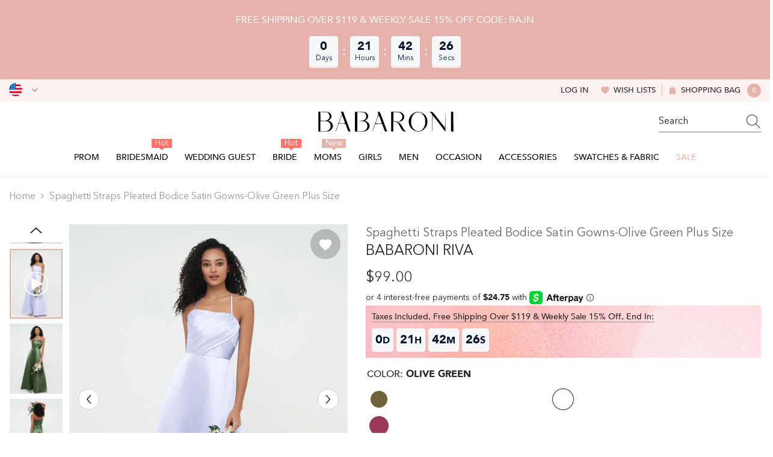

--- FILE ---
content_type: text/html; charset=utf-8
request_url: https://babaroni.com/products/spaghetti-straps-pleated-bodice-satin-gowns-olive-green-plus-size?variant=46510126006578&section_id=template--25140833255730__main
body_size: 24631
content:
<div id="shopify-section-template--25140833255730__main" class="shopify-section"><link href="//babaroni.com/cdn/shop/t/72/assets/component-product.css?v=51856615165333260411759044195" rel="stylesheet" type="text/css" media="all" />
<link href="//babaroni.com/cdn/shop/t/72/assets/component-review.css?v=109494486266837012711759044188" rel="stylesheet" type="text/css" media="all" />
<link href="//babaroni.com/cdn/shop/t/72/assets/component-price.css?v=139205013722916111901759044189" rel="stylesheet" type="text/css" media="all" />
<link href="//babaroni.com/cdn/shop/t/72/assets/component-badge.css?v=101899291450337937701759044197" rel="stylesheet" type="text/css" media="all" />
<link href="//babaroni.com/cdn/shop/t/72/assets/component-rte.css?v=74468535300400368301759044189" rel="stylesheet" type="text/css" media="all" />
<link href="//babaroni.com/cdn/shop/t/72/assets/component-share.css?v=157011081659898136421759044191" rel="stylesheet" type="text/css" media="all" />
<link href="//babaroni.com/cdn/shop/t/72/assets/component-tab.css?v=103415549474190435461759044195" rel="stylesheet" type="text/css" media="all" />
<link href="//babaroni.com/cdn/shop/t/72/assets/component-product-form.css?v=144919830704257144361759044190" rel="stylesheet" type="text/css" media="all" />
<link href="//babaroni.com/cdn/shop/t/72/assets/component-grid.css?v=14116691739327510611759044190" rel="stylesheet" type="text/css" media="all" />

<style type="text/css">
  #ProductSection-template--25140833255730__main .productView-thumbnail .productView-thumbnail-link:after {
      padding-bottom: 133.33333333333334%;
  }

  #ProductSection-template--25140833255730__main .cursor-wrapper .counter {
      color: #191919;
  }

  #ProductSection-template--25140833255730__main .cursor-wrapper .counter #count-image:before {
      background-color: #191919;
  }

  #ProductSection-template--25140833255730__main .custom-cursor__inner .arrow:before,
  #ProductSection-template--25140833255730__main .custom-cursor__inner .arrow:after {
      background-color: #000000;
  }

  #ProductSection-template--25140833255730__main .tabs-contents .toggleLink,
  #ProductSection-template--25140833255730__main .tabs .tab .tab-title {
      font-size: 16px;
      font-weight: 500;
      text-transform: none;
      padding-top: 15px;
      padding-bottom: 15px;
  }

  

  

  @media (max-width: 550px) {
      #ProductSection-template--25140833255730__main .tabs-contents .toggleLink,
      #ProductSection-template--25140833255730__main .tabs .tab .tab-title {
          font-size: 14px;
      }
  }

  @media (max-width: 767px) {
      #ProductSection-template--25140833255730__main {
          padding-top: 0px;
          padding-bottom: 0px;
      }
  }

  @media (min-width: 1025px) {
      
  }

  @media (min-width: 768px) and (max-width: 1199px) {
      #ProductSection-template--25140833255730__main {
          padding-top: 0px;
          padding-bottom: 0px;
      }
  }

  @media (min-width: 1200px) {
      #ProductSection-template--25140833255730__main {
          padding-top: 0px;
          padding-bottom: 0px;
      }
  }
</style>
<script>
    window.product_inven_array_8631929471282 = {
        
            '46510126006578': '99999',
        
            '46510126039346': '99999',
        
            '46510126072114': '99999',
        
            '46510126104882': '99999',
        
            '46510126137650': '99999',
        
            '46510126170418': '99999',
        
            '46510126203186': '99999',
        
            '46510126235954': '99999',
        
    };
  
    window.selling_array_8631929471282 = {
        
            '46510126006578': 'deny',
        
            '46510126039346': 'deny',
        
            '46510126072114': 'deny',
        
            '46510126104882': 'deny',
        
            '46510126137650': 'deny',
        
            '46510126170418': 'deny',
        
            '46510126203186': 'deny',
        
            '46510126235954': 'deny',
        
    };
  
    window.subtotal = {
        show: false,
        style: 1,
        text: `Add To Cart - [value]`
    };

    
      window.variant_image_group = 'false';
    
</script><link rel="stylesheet" href="//babaroni.com/cdn/shop/t/72/assets/component-fancybox.css?v=159959859525688513561759044188" media="print" onload="this.media='all'">
  <noscript><link href="//babaroni.com/cdn/shop/t/72/assets/component-fancybox.css?v=159959859525688513561759044188" rel="stylesheet" type="text/css" media="all" /></noscript><div
  class="product-details product-left-thumbs"
  data-section-id="template--25140833255730__main"
  data-section-type="product"
  id="ProductSection-template--25140833255730__main"
  data-has-combo="false"
  data-image-opo
>
  
<div
      class="productView-moreItem moreItem-breadcrumb small-hide "
      style="
        --spacing-top: 10px;
        --spacing-bottom: 20px;
        --spacing-top-mb: 0px;
        --spacing-bottom-mb: 0px;
        --breadcrumb-bg:;
        --breadcrumb-mb-bg: #f6f6f6;
      "
    >
      
        <div class="breadcrumb-bg">
      
      <div class="container">
        

<link href="//babaroni.com/cdn/shop/t/72/assets/component-breadcrumb.css?v=27908482502108923081759044199" rel="stylesheet" type="text/css" media="all" />
<breadcrumb-component class="breadcrumb-container style--line_clamp_1">
        <nav class="breadcrumb breadcrumb-left" role="navigation" aria-label="breadcrumbs">
        <a class="link home-link" href="/">Home</a><span class="separate" aria-hidden="true"><svg xmlns="http://www.w3.org/2000/svg" viewBox="0 0 24 24"><path d="M 7.75 1.34375 L 6.25 2.65625 L 14.65625 12 L 6.25 21.34375 L 7.75 22.65625 L 16.75 12.65625 L 17.34375 12 L 16.75 11.34375 Z"></path></svg></span>
                <span>Spaghetti Straps Pleated Bodice Satin Gowns-Olive Green Plus Size</span><span class="observe-element" style="width: 1px; height: 1px; background: transparent; display: inline-block; flex-shrink: 0;"></span>
        </nav>
    </breadcrumb-component>
    <script type="text/javascript">
        if (typeof breadcrumbComponentDeclare == 'undefiend') {
            class BreadcrumbComponent extends HTMLElement {
                constructor() {
                    super();
                }

                connectedCallback() {
                    this.firstLink = this.querySelector('.link.home-link')
                    this.lastLink = this.querySelector('.observe-element')
                    this.classList.add('initialized');
                    this.initObservers();
                }

                static createHandler(position = 'first', breadcrumb = null) {
                    const handler = (entries, observer) => {
                        entries.forEach(entry => {
                            if (breadcrumb == null) return observer.disconnect();
                            if (entry.isIntersecting ) {
                                breadcrumb.classList.add(`disable-${position}`);
                            } else {
                                breadcrumb.classList.remove(`disable-${position}`);
                            }
                        })
                    }
                    return handler;
                }

                initObservers() {
                    const scrollToFirstHandler = BreadcrumbComponent.createHandler('first', this);
                    const scrollToLastHandler = BreadcrumbComponent.createHandler('last', this);
                    
                    this.scrollToFirstObserver = new IntersectionObserver(scrollToFirstHandler, { threshold: 1 });
                    this.scrollToLastObserver = new IntersectionObserver(scrollToLastHandler, { threshold: 0.6 });

                    this.scrollToFirstObserver.observe(this.firstLink);
                    this.scrollToLastObserver.observe(this.lastLink);
                }
            }   

            window.addEventListener('load', () => {
                customElements.define('breadcrumb-component', BreadcrumbComponent);
            })

            var breadcrumbComponentDeclare = BreadcrumbComponent;
        }
    </script>
      </div>
      
        </div>
      
    </div>
  
  <div class="productView-container container">
    <div
      class="productView halo-productView layout-1 positionMainImage--left productView-sticky"
      data-product-handle="spaghetti-straps-pleated-bodice-satin-gowns-olive-green-plus-size"
    ><div class="productView-top" style="--aspect-ratio: 133.33333333333334%;"><div
  class="halo-productView-left productView-images clearfix"
  data-image-gallery
><div class="productView-images-wrapper" data-video-thumbnail>
    <div class="productView-image-wrapper"><div class="productView-wishlist clearfix">
          <a data-wishlist href="#" data-wishlist-handle="spaghetti-straps-pleated-bodice-satin-gowns-olive-green-plus-size" data-product-id="8631929471282"
            ><span class="visually-hidden">Add to wishlist</span><svg t="1698125166475"  class="icon icon-wishlist" aria-hidden="true" focusable="false" role="presentation" viewBox="0 0 1024 1024" version="1.1" xmlns="http://www.w3.org/2000/svg" p-id="19561"><path d="M923 283.6c-13.4-31.1-32.6-58.9-56.9-82.8-24.3-23.8-52.5-42.4-84-55.5-32.5-13.5-66.9-20.3-102.4-20.3-49.3 0-97.4 13.5-139.2 39-10 6.1-19.5 12.8-28.5 20.1-9-7.3-18.5-14-28.5-20.1-41.8-25.5-89.9-39-139.2-39-35.5 0-69.9 6.8-102.4 20.3-31.4 13-59.7 31.7-84 55.5-24.4 23.9-43.5 51.7-56.9 82.8-13.9 32.3-21 66.6-21 101.9 0 33.3 6.8 68 20.3 103.3 11.3 29.5 27.5 60.1 48.2 91 32.8 48.9 77.9 99.9 133.9 151.6 92.8 85.7 184.7 144.9 188.6 147.3l23.7 15.2c10.5 6.7 24 6.7 34.5 0l23.7-15.2c3.9-2.5 95.7-61.6 188.6-147.3 56-51.7 101.1-102.7 133.9-151.6 20.7-30.9 37-61.5 48.2-91 13.5-35.3 20.3-70 20.3-103.3 0.1-35.3-7-69.6-20.9-101.9z" p-id="19562"></path></svg></a>
        </div><div
        class="productView-nav style-1 image-fit-unset"
        data-image-gallery-main
        data-arrows-desk="true"
        data-arrows-mobi="true"
        data-counter-mobi="true"
        data-media-count="5"
      ><div class="productView-image productView-image-adapt">
            <div
              class="ba-media productView-img-container product-single__media"
              data-media-id="36573813211442"
              
                style="--ratio-percent: 133.33333333333334%;"
              
            >
              <div class="media has-video">
                <img
                  srcset="//babaroni.com/cdn/shop/files/preview_images/Riva-Lavender-1.jpg?v=1705559466"
                  src="//babaroni.com/cdn/shop/files/preview_images/Riva-Lavender-1.jpg?v=1705559466"
                  alt="Spaghetti Straps Pleated Bodice Satin Gowns-Lavender"
                  title="Spaghetti Straps Pleated Bodice Satin Gowns-Lavender"
                  sizes="(min-width: 1200px) calc((1200px - 10rem) / 2), (min-width: 750px) calc((100vw - 11.5rem) / 2), calc(100vw - 4rem)"
                  loading="lazy"
                  data-sizes="auto"
                >
              </div>
              <div
                class="productView-video mp4"
                data-mp4
                data-type="mp4"
                data-video-url="&lt;video playsinline=&quot;playsinline&quot; controls=&quot;controls&quot; preload=&quot;metadata&quot; aria-label=&quot;Spaghetti Straps Pleated Bodice Satin Gowns-Lavender&quot; poster=&quot;//babaroni.com/cdn/shop/files/preview_images/Riva-Lavender-1.jpg?v=1705559466&quot;&gt;&lt;source src=&quot;//babaroni.com/cdn/shop/videos/c/vp/3b36919793804cfab15171663d531b91/3b36919793804cfab15171663d531b91.HD-720p-4.5Mbps-23306946.mp4?v=0&quot; type=&quot;video/mp4&quot;&gt;&lt;img src=&quot;//babaroni.com/cdn/shop/files/preview_images/Riva-Lavender-1.jpg?v=1705559466&quot;&gt;&lt;/video&gt;"
              >
                <video playsinline="playsinline" controls="controls" preload="metadata" aria-label="Spaghetti Straps Pleated Bodice Satin Gowns-Lavender" poster="//babaroni.com/cdn/shop/files/preview_images/Riva-Lavender-1.jpg?v=1705559466"><source src="//babaroni.com/cdn/shop/videos/c/vp/3b36919793804cfab15171663d531b91/3b36919793804cfab15171663d531b91.HD-720p-4.5Mbps-23306946.mp4?v=0" type="video/mp4"><img src="//babaroni.com/cdn/shop/files/preview_images/Riva-Lavender-1.jpg?v=1705559466"></video>
              </div>
            </div>
          </div><div
                class="productView-image productView-image-adapt fit-unset"
                data-index="1"
                data-media-id="template--25140833255730__main-34966785720626"
              >
                <div
                  class="productView-img-container product-single__media ba_media_card"
                  data-media-id="34966785720626"
                  
                >
                  <div
                    class="media ba_media"
                    
                    
                      data-fancybox="images" href="//babaroni.com/cdn/shop/files/Riva-Olive-Green-1_68084949-a977-45c8-8790-5de9d41e14f1.jpg?v=1692670915"
                    
                  >
                    <img
                      id="product-featured-image-34966785720626"
                      data-srcset="//babaroni.com/cdn/shop/files/Riva-Olive-Green-1_68084949-a977-45c8-8790-5de9d41e14f1.jpg?v=1692670915&width=245 245w,//babaroni.com/cdn/shop/files/Riva-Olive-Green-1_68084949-a977-45c8-8790-5de9d41e14f1.jpg?v=1692670915&width=360 360w,//babaroni.com/cdn/shop/files/Riva-Olive-Green-1_68084949-a977-45c8-8790-5de9d41e14f1.jpg?v=1692670915&width=470 470w,//babaroni.com/cdn/shop/files/Riva-Olive-Green-1_68084949-a977-45c8-8790-5de9d41e14f1.jpg?v=1692670915&width=533 533w,//babaroni.com/cdn/shop/files/Riva-Olive-Green-1_68084949-a977-45c8-8790-5de9d41e14f1.jpg?v=1692670915&width=640 640w,//babaroni.com/cdn/shop/files/Riva-Olive-Green-1_68084949-a977-45c8-8790-5de9d41e14f1.jpg?v=1692670915&width=720 720w,//babaroni.com/cdn/shop/files/Riva-Olive-Green-1_68084949-a977-45c8-8790-5de9d41e14f1.jpg?v=1692670915&width=870 870w,//babaroni.com/cdn/shop/files/Riva-Olive-Green-1_68084949-a977-45c8-8790-5de9d41e14f1.jpg?v=1692670915&width=935 935w,//babaroni.com/cdn/shop/files/Riva-Olive-Green-1_68084949-a977-45c8-8790-5de9d41e14f1.jpg?v=1692670915&width=1066 1066w,//babaroni.com/cdn/shop/files/Riva-Olive-Green-1_68084949-a977-45c8-8790-5de9d41e14f1.jpg?v=1692670915"
 sizes="(min-width:
1800px) 697px, (min-width: 768px) 50vw, 100vw" alt="" size="1200"
loading="lazy" class="motion-reduce lazyload"

                      title=""
                      data-main-image
                    >
                    <span class="data-lazy-loading"></span>
                  </div>
                </div>
              </div><div
                class="productView-image productView-image-adapt fit-unset"
                data-index="2"
                data-media-id="template--25140833255730__main-34966785753394"
              >
                <div
                  class="productView-img-container product-single__media ba_media_card"
                  data-media-id="34966785753394"
                  
                >
                  <div
                    class="media ba_media"
                    
                    
                      data-fancybox="images" href="//babaroni.com/cdn/shop/files/Riva-Olive-Green-2_ea8710ae-de08-4a6b-b09a-12be5d96d491.jpg?v=1692670914"
                    
                  >
                    <img
                      id="product-featured-image-34966785753394"
                      data-srcset="//babaroni.com/cdn/shop/files/Riva-Olive-Green-2_ea8710ae-de08-4a6b-b09a-12be5d96d491.jpg?v=1692670914&width=245 245w,//babaroni.com/cdn/shop/files/Riva-Olive-Green-2_ea8710ae-de08-4a6b-b09a-12be5d96d491.jpg?v=1692670914&width=360 360w,//babaroni.com/cdn/shop/files/Riva-Olive-Green-2_ea8710ae-de08-4a6b-b09a-12be5d96d491.jpg?v=1692670914&width=470 470w,//babaroni.com/cdn/shop/files/Riva-Olive-Green-2_ea8710ae-de08-4a6b-b09a-12be5d96d491.jpg?v=1692670914&width=533 533w,//babaroni.com/cdn/shop/files/Riva-Olive-Green-2_ea8710ae-de08-4a6b-b09a-12be5d96d491.jpg?v=1692670914&width=640 640w,//babaroni.com/cdn/shop/files/Riva-Olive-Green-2_ea8710ae-de08-4a6b-b09a-12be5d96d491.jpg?v=1692670914&width=720 720w,//babaroni.com/cdn/shop/files/Riva-Olive-Green-2_ea8710ae-de08-4a6b-b09a-12be5d96d491.jpg?v=1692670914&width=870 870w,//babaroni.com/cdn/shop/files/Riva-Olive-Green-2_ea8710ae-de08-4a6b-b09a-12be5d96d491.jpg?v=1692670914&width=935 935w,//babaroni.com/cdn/shop/files/Riva-Olive-Green-2_ea8710ae-de08-4a6b-b09a-12be5d96d491.jpg?v=1692670914&width=1066 1066w,//babaroni.com/cdn/shop/files/Riva-Olive-Green-2_ea8710ae-de08-4a6b-b09a-12be5d96d491.jpg?v=1692670914"
 sizes="(min-width:
1800px) 697px, (min-width: 768px) 50vw, 100vw" alt="" size="1200"
loading="lazy" class="motion-reduce lazyload"

                      title=""
                      data-main-image
                    >
                    <span class="data-lazy-loading"></span>
                  </div>
                </div>
              </div><div
                class="productView-image productView-image-adapt fit-unset"
                data-index="3"
                data-media-id="template--25140833255730__main-34966785786162"
              >
                <div
                  class="productView-img-container product-single__media ba_media_card"
                  data-media-id="34966785786162"
                  
                >
                  <div
                    class="media ba_media"
                    
                    
                      data-fancybox="images" href="//babaroni.com/cdn/shop/files/Riva-Olive-Green-3_f8ab7427-6ff4-4943-8d77-4e9415358092.jpg?v=1692670915"
                    
                  >
                    <img
                      id="product-featured-image-34966785786162"
                      data-srcset="//babaroni.com/cdn/shop/files/Riva-Olive-Green-3_f8ab7427-6ff4-4943-8d77-4e9415358092.jpg?v=1692670915&width=245 245w,//babaroni.com/cdn/shop/files/Riva-Olive-Green-3_f8ab7427-6ff4-4943-8d77-4e9415358092.jpg?v=1692670915&width=360 360w,//babaroni.com/cdn/shop/files/Riva-Olive-Green-3_f8ab7427-6ff4-4943-8d77-4e9415358092.jpg?v=1692670915&width=470 470w,//babaroni.com/cdn/shop/files/Riva-Olive-Green-3_f8ab7427-6ff4-4943-8d77-4e9415358092.jpg?v=1692670915&width=533 533w,//babaroni.com/cdn/shop/files/Riva-Olive-Green-3_f8ab7427-6ff4-4943-8d77-4e9415358092.jpg?v=1692670915&width=640 640w,//babaroni.com/cdn/shop/files/Riva-Olive-Green-3_f8ab7427-6ff4-4943-8d77-4e9415358092.jpg?v=1692670915&width=720 720w,//babaroni.com/cdn/shop/files/Riva-Olive-Green-3_f8ab7427-6ff4-4943-8d77-4e9415358092.jpg?v=1692670915&width=870 870w,//babaroni.com/cdn/shop/files/Riva-Olive-Green-3_f8ab7427-6ff4-4943-8d77-4e9415358092.jpg?v=1692670915&width=935 935w,//babaroni.com/cdn/shop/files/Riva-Olive-Green-3_f8ab7427-6ff4-4943-8d77-4e9415358092.jpg?v=1692670915&width=1066 1066w,//babaroni.com/cdn/shop/files/Riva-Olive-Green-3_f8ab7427-6ff4-4943-8d77-4e9415358092.jpg?v=1692670915"
 sizes="(min-width:
1800px) 697px, (min-width: 768px) 50vw, 100vw" alt="" size="1200"
loading="lazy" class="motion-reduce lazyload"

                      title=""
                      data-main-image
                    >
                    <span class="data-lazy-loading"></span>
                  </div>
                </div>
              </div><div
                class="productView-image productView-image-adapt fit-unset"
                data-index="4"
                data-media-id="template--25140833255730__main-34966785818930"
              >
                <div
                  class="productView-img-container product-single__media ba_media_card"
                  data-media-id="34966785818930"
                  
                >
                  <div
                    class="media ba_media"
                    
                    
                      data-fancybox="images" href="//babaroni.com/cdn/shop/files/Riva-Olive-Green-4_b5a06691-58bc-47a3-b937-a7e175baa30d.jpg?v=1692670915"
                    
                  >
                    <img
                      id="product-featured-image-34966785818930"
                      data-srcset="//babaroni.com/cdn/shop/files/Riva-Olive-Green-4_b5a06691-58bc-47a3-b937-a7e175baa30d.jpg?v=1692670915&width=245 245w,//babaroni.com/cdn/shop/files/Riva-Olive-Green-4_b5a06691-58bc-47a3-b937-a7e175baa30d.jpg?v=1692670915&width=360 360w,//babaroni.com/cdn/shop/files/Riva-Olive-Green-4_b5a06691-58bc-47a3-b937-a7e175baa30d.jpg?v=1692670915&width=470 470w,//babaroni.com/cdn/shop/files/Riva-Olive-Green-4_b5a06691-58bc-47a3-b937-a7e175baa30d.jpg?v=1692670915&width=533 533w,//babaroni.com/cdn/shop/files/Riva-Olive-Green-4_b5a06691-58bc-47a3-b937-a7e175baa30d.jpg?v=1692670915&width=640 640w,//babaroni.com/cdn/shop/files/Riva-Olive-Green-4_b5a06691-58bc-47a3-b937-a7e175baa30d.jpg?v=1692670915&width=720 720w,//babaroni.com/cdn/shop/files/Riva-Olive-Green-4_b5a06691-58bc-47a3-b937-a7e175baa30d.jpg?v=1692670915&width=870 870w,//babaroni.com/cdn/shop/files/Riva-Olive-Green-4_b5a06691-58bc-47a3-b937-a7e175baa30d.jpg?v=1692670915&width=935 935w,//babaroni.com/cdn/shop/files/Riva-Olive-Green-4_b5a06691-58bc-47a3-b937-a7e175baa30d.jpg?v=1692670915&width=1066 1066w,//babaroni.com/cdn/shop/files/Riva-Olive-Green-4_b5a06691-58bc-47a3-b937-a7e175baa30d.jpg?v=1692670915"
 sizes="(min-width:
1800px) 697px, (min-width: 768px) 50vw, 100vw" alt="" size="1200"
loading="lazy" class="motion-reduce lazyload"

                      title=""
                      data-main-image
                    >
                    <span class="data-lazy-loading"></span>
                  </div>
                </div>
              </div><div
                class="productView-image productView-image-adapt fit-unset"
                data-index="5"
                data-media-id="template--25140833255730__main-34966785851698"
              >
                <div
                  class="productView-img-container product-single__media ba_media_card"
                  data-media-id="34966785851698"
                  
                >
                  <div
                    class="media ba_media"
                    
                    
                      data-fancybox="images" href="//babaroni.com/cdn/shop/files/Riva-Olive-Green-5_96d3cd8b-2586-4c4b-b53f-20d9e8be757d.jpg?v=1692670914"
                    
                  >
                    <img
                      id="product-featured-image-34966785851698"
                      data-srcset="//babaroni.com/cdn/shop/files/Riva-Olive-Green-5_96d3cd8b-2586-4c4b-b53f-20d9e8be757d.jpg?v=1692670914&width=245 245w,//babaroni.com/cdn/shop/files/Riva-Olive-Green-5_96d3cd8b-2586-4c4b-b53f-20d9e8be757d.jpg?v=1692670914&width=360 360w,//babaroni.com/cdn/shop/files/Riva-Olive-Green-5_96d3cd8b-2586-4c4b-b53f-20d9e8be757d.jpg?v=1692670914&width=470 470w,//babaroni.com/cdn/shop/files/Riva-Olive-Green-5_96d3cd8b-2586-4c4b-b53f-20d9e8be757d.jpg?v=1692670914&width=533 533w,//babaroni.com/cdn/shop/files/Riva-Olive-Green-5_96d3cd8b-2586-4c4b-b53f-20d9e8be757d.jpg?v=1692670914&width=640 640w,//babaroni.com/cdn/shop/files/Riva-Olive-Green-5_96d3cd8b-2586-4c4b-b53f-20d9e8be757d.jpg?v=1692670914&width=720 720w,//babaroni.com/cdn/shop/files/Riva-Olive-Green-5_96d3cd8b-2586-4c4b-b53f-20d9e8be757d.jpg?v=1692670914&width=870 870w,//babaroni.com/cdn/shop/files/Riva-Olive-Green-5_96d3cd8b-2586-4c4b-b53f-20d9e8be757d.jpg?v=1692670914&width=935 935w,//babaroni.com/cdn/shop/files/Riva-Olive-Green-5_96d3cd8b-2586-4c4b-b53f-20d9e8be757d.jpg?v=1692670914&width=1066 1066w,//babaroni.com/cdn/shop/files/Riva-Olive-Green-5_96d3cd8b-2586-4c4b-b53f-20d9e8be757d.jpg?v=1692670914"
 sizes="(min-width:
1800px) 697px, (min-width: 768px) 50vw, 100vw" alt="" size="1200"
loading="lazy" class="motion-reduce lazyload"

                      title=""
                      data-main-image
                    >
                    <span class="data-lazy-loading"></span>
                  </div>
                </div>
              </div></div></div><div class="productView-thumbnail-wrapper is-hidden-mobile">
        <div class="productView-for clearfix" data-max-thumbnail-to-show="6"><div class="productView-thumbnail" data-media-id="template--25140833255730__main-36573813211442">
              <div class="ba-media half-bg productView-thumbnail-link">
                <img
                  src="//babaroni.com/cdn/shop/files/preview_images/Riva-Lavender-1_small.jpg?v=1705559466"
                  alt="Spaghetti Straps Pleated Bodice Satin Gowns-Lavender"
                  title="Spaghetti Straps Pleated Bodice Satin Gowns-Lavender"
                  loading="lazy"
                >
              </div>
              <div class="productView-thumbnail-icon">
                <svg viewbox="0 0 512 512" xml:space="preserve" aria-hidden="true" focusable="false" role="presentation" class="icon icon-video"><path fill="none" d="M256,20C125.872,20,20,125.872,20,256s105.872,236,236,236s236-105.872,236-236S386.128,20,256,20z M156.64,387.712V124.288l246.72,131.72L156.64,387.712z"></path><path d="M512,256C512,114.616,397.384,0,256,0S0,114.616,0,256s114.616,256,256,256S512,397.384,512,256z   M256,492C125.872,492,20,386.128,20,256S125.872,20,256,20s236,105.872,236,236S386.128,492,256,492z"></path><polygon points="156.64,387.712 403.36,256.008 156.64,124.288 "></polygon></svg>
              </div>
            </div><div
                  class="productView-thumbnail"
                  data-media-id="template--25140833255730__main-34966785720626"
                >
                  <a
                    class="ba-media half-bg productView-thumbnail-link"
                    href="javascript:void(0)"
                    data-image="//babaroni.com/cdn/shop/files/Riva-Olive-Green-1_68084949-a977-45c8-8790-5de9d41e14f1_large.jpg?v=1692670915"
                    style="--ratio-percent: 0.75%"
                  >
                    <img
                      class="lazyload"
                      data-src="//babaroni.com/cdn/shop/files/Riva-Olive-Green-1_68084949-a977-45c8-8790-5de9d41e14f1_medium.jpg?v=1692670915"
                      alt="Spaghetti Straps Pleated Bodice Satin Gowns-Olive Green Plus Size"
                      title="Spaghetti Straps Pleated Bodice Satin Gowns-Olive Green Plus Size"
                      loading="lazy"
                    >
                  </a>
                </div><div
                  class="productView-thumbnail"
                  data-media-id="template--25140833255730__main-34966785753394"
                >
                  <a
                    class="ba-media half-bg productView-thumbnail-link"
                    href="javascript:void(0)"
                    data-image="//babaroni.com/cdn/shop/files/Riva-Olive-Green-2_ea8710ae-de08-4a6b-b09a-12be5d96d491_large.jpg?v=1692670914"
                    style="--ratio-percent: 0.75%"
                  >
                    <img
                      class="lazyload"
                      data-src="//babaroni.com/cdn/shop/files/Riva-Olive-Green-2_ea8710ae-de08-4a6b-b09a-12be5d96d491_medium.jpg?v=1692670914"
                      alt="Spaghetti Straps Pleated Bodice Satin Gowns-Olive Green Plus Size"
                      title="Spaghetti Straps Pleated Bodice Satin Gowns-Olive Green Plus Size"
                      loading="lazy"
                    >
                  </a>
                </div><div
                  class="productView-thumbnail"
                  data-media-id="template--25140833255730__main-34966785786162"
                >
                  <a
                    class="ba-media half-bg productView-thumbnail-link"
                    href="javascript:void(0)"
                    data-image="//babaroni.com/cdn/shop/files/Riva-Olive-Green-3_f8ab7427-6ff4-4943-8d77-4e9415358092_large.jpg?v=1692670915"
                    style="--ratio-percent: 0.75%"
                  >
                    <img
                      class="lazyload"
                      data-src="//babaroni.com/cdn/shop/files/Riva-Olive-Green-3_f8ab7427-6ff4-4943-8d77-4e9415358092_medium.jpg?v=1692670915"
                      alt="Spaghetti Straps Pleated Bodice Satin Gowns-Olive Green Plus Size"
                      title="Spaghetti Straps Pleated Bodice Satin Gowns-Olive Green Plus Size"
                      loading="lazy"
                    >
                  </a>
                </div><div
                  class="productView-thumbnail"
                  data-media-id="template--25140833255730__main-34966785818930"
                >
                  <a
                    class="ba-media half-bg productView-thumbnail-link"
                    href="javascript:void(0)"
                    data-image="//babaroni.com/cdn/shop/files/Riva-Olive-Green-4_b5a06691-58bc-47a3-b937-a7e175baa30d_large.jpg?v=1692670915"
                    style="--ratio-percent: 0.75%"
                  >
                    <img
                      class="lazyload"
                      data-src="//babaroni.com/cdn/shop/files/Riva-Olive-Green-4_b5a06691-58bc-47a3-b937-a7e175baa30d_medium.jpg?v=1692670915"
                      alt="Spaghetti Straps Pleated Bodice Satin Gowns-Olive Green Plus Size"
                      title="Spaghetti Straps Pleated Bodice Satin Gowns-Olive Green Plus Size"
                      loading="lazy"
                    >
                  </a>
                </div><div
                  class="productView-thumbnail"
                  data-media-id="template--25140833255730__main-34966785851698"
                >
                  <a
                    class="ba-media half-bg productView-thumbnail-link"
                    href="javascript:void(0)"
                    data-image="//babaroni.com/cdn/shop/files/Riva-Olive-Green-5_96d3cd8b-2586-4c4b-b53f-20d9e8be757d_large.jpg?v=1692670914"
                    style="--ratio-percent: 0.75%"
                  >
                    <img
                      class="lazyload"
                      data-src="//babaroni.com/cdn/shop/files/Riva-Olive-Green-5_96d3cd8b-2586-4c4b-b53f-20d9e8be757d_medium.jpg?v=1692670914"
                      alt="Spaghetti Straps Pleated Bodice Satin Gowns-Olive Green Plus Size"
                      title="Spaghetti Straps Pleated Bodice Satin Gowns-Olive Green Plus Size"
                      loading="lazy"
                    >
                  </a>
                </div></div>
      </div></div>
  <div
    class="productView-moreItem center small-hide"
    style="
      --spacing-top: 15px;
      --spacing-bottom: 15px
    "
  >
    <div class="share-button halo-socialShare productView-share style-1"><div class="share_toolbox clearfix"><ul class="social-share"><li class="social-share__item"><a class="facebook" href="https://www.facebook.com/sharer/sharer.php?u=https://babaroni.com/products/spaghetti-straps-pleated-bodice-satin-gowns-olive-green-plus-size" title='Facebook' data-no-instant rel="noopener noreferrer nofollow" target="_blank"><svg aria-hidden="true" focusable="false" role="presentation" xmlns="http://www.w3.org/2000/svg" viewBox="0 0 320 512" class="icon icon-facebook"><path d="M279.14 288l14.22-92.66h-88.91v-60.13c0-25.35 12.42-50.06 52.24-50.06h40.42V6.26S260.43 0 225.36 0c-73.22 0-121.08 44.38-121.08 124.72v70.62H22.89V288h81.39v224h100.17V288z"></path></svg></a></li><li class="social-share__item"><a class="twitter" href="http://twitter.com/share?text=Spaghetti%20Straps%20Pleated%20Bodice%20Satin%20Gowns-Olive%20Green%20Plus%20Size&amp;url=https://babaroni.com/products/spaghetti-straps-pleated-bodice-satin-gowns-olive-green-plus-size" title='Twitter' data-no-instant rel="noopener noreferrer nofollow" target="_blank"><svg aria-hidden="true" focusable="false" role="presentation" class="icon icon-twitter" viewBox="0 0 18 15"><path d="M17.64 2.6a7.33 7.33 0 01-1.75 1.82c0 .05 0 .13.02.23l.02.23a9.97 9.97 0 01-1.69 5.54c-.57.85-1.24 1.62-2.02 2.28a9.09 9.09 0 01-2.82 1.6 10.23 10.23 0 01-8.9-.98c.34.02.61.04.83.04 1.64 0 3.1-.5 4.38-1.5a3.6 3.6 0 01-3.3-2.45A2.91 2.91 0 004 9.35a3.47 3.47 0 01-2.02-1.21 3.37 3.37 0 01-.8-2.22v-.03c.46.24.98.37 1.58.4a3.45 3.45 0 01-1.54-2.9c0-.61.14-1.2.45-1.79a9.68 9.68 0 003.2 2.6 10 10 0 004.08 1.07 3 3 0 01-.13-.8c0-.97.34-1.8 1.03-2.48A3.45 3.45 0 0112.4.96a3.49 3.49 0 012.54 1.1c.8-.15 1.54-.44 2.23-.85a3.4 3.4 0 01-1.54 1.94c.74-.1 1.4-.28 2.01-.54z"></svg>
</a></li><li class="social-share__item"><a class="pinterest" href="http://pinterest.com/pin/create/button/?url=https://babaroni.com/products/spaghetti-straps-pleated-bodice-satin-gowns-olive-green-plus-size&amp;media=http://babaroni.com/cdn/shop/files/Riva-Olive-Green-1_68084949-a977-45c8-8790-5de9d41e14f1.jpg?crop=center&height=1024&v=1692670915&width=1024&amp;description=Spaghetti%20Straps%20Pleated%20Bodice%20Satin%20Gowns-Olive%20Green%20Plus%20Size" title='Pinterest' data-no-instant rel="noopener noreferrer nofollow" target="_blank"><svg aria-hidden="true" focusable="false" role="presentation" class="icon icon-pinterest" viewBox="0 0 17 18"><path d="M8.48.58a8.42 8.42 0 015.9 2.45 8.42 8.42 0 011.33 10.08 8.28 8.28 0 01-7.23 4.16 8.5 8.5 0 01-2.37-.32c.42-.68.7-1.29.85-1.8l.59-2.29c.14.28.41.52.8.73.4.2.8.31 1.24.31.87 0 1.65-.25 2.34-.75a4.87 4.87 0 001.6-2.05 7.3 7.3 0 00.56-2.93c0-1.3-.5-2.41-1.49-3.36a5.27 5.27 0 00-3.8-1.43c-.93 0-1.8.16-2.58.48A5.23 5.23 0 002.85 8.6c0 .75.14 1.41.43 1.98.28.56.7.96 1.27 1.2.1.04.19.04.26 0 .07-.03.12-.1.15-.2l.18-.68c.05-.15.02-.3-.11-.45a2.35 2.35 0 01-.57-1.63A3.96 3.96 0 018.6 4.8c1.09 0 1.94.3 2.54.89.61.6.92 1.37.92 2.32 0 .8-.11 1.54-.33 2.21a3.97 3.97 0 01-.93 1.62c-.4.4-.87.6-1.4.6-.43 0-.78-.15-1.06-.47-.27-.32-.36-.7-.26-1.13a111.14 111.14 0 01.47-1.6l.18-.73c.06-.26.09-.47.09-.65 0-.36-.1-.66-.28-.89-.2-.23-.47-.35-.83-.35-.45 0-.83.2-1.13.62-.3.41-.46.93-.46 1.56a4.1 4.1 0 00.18 1.15l.06.15c-.6 2.58-.95 4.1-1.08 4.54-.12.55-.16 1.2-.13 1.94a8.4 8.4 0 01-5-7.65c0-2.3.81-4.28 2.44-5.9A8.04 8.04 0 018.48.57z"></svg>
</a></li><li class="social-share__item"><a class="tumblr" href="//tumblr.com/widgets/share/tool?canonicalUrl=https://babaroni.com/products/spaghetti-straps-pleated-bodice-satin-gowns-olive-green-plus-size" title='Tumblr' data-no-instant rel="noopener noreferrer nofollow" data-content="http://babaroni.com/cdn/shop/files/Riva-Olive-Green-1_68084949-a977-45c8-8790-5de9d41e14f1.jpg?crop=center&height=1024&v=1692670915&width=1024" target="_blank"><svg aria-hidden="true" focusable="false" role="presentation" class="icon icon-tumblr" viewBox="0 0 91 161"><path fill-rule="evenodd" d="M64 160.3c-24 0-42-12.3-42-41.8V71.3H.3V45.7c24-6.2 34-26.9 35.2-44.7h24.9v40.5h29v29.8h-29v41.1c0 12.3 6.2 16.6 16.1 16.6h14v31.3H64"></svg>
</a></li><li class="social-share__item"><a class="telegram" href="https://telegram.me/share/url?url=https://babaroni.com/products/spaghetti-straps-pleated-bodice-satin-gowns-olive-green-plus-size" title='Telegram' data-no-instant rel="nofollow" target="_blank"><svg class="icon icon-telegram" role="presentation" viewBox="0 0 496 512"><path d="M248,8C111.033,8,0,119.033,0,256S111.033,504,248,504,496,392.967,496,256,384.967,8,248,8ZM362.952,176.66c-3.732,39.215-19.881,134.378-28.1,178.3-3.476,18.584-10.322,24.816-16.948,25.425-14.4,1.326-25.338-9.517-39.287-18.661-21.827-14.308-34.158-23.215-55.346-37.177-24.485-16.135-8.612-25,5.342-39.5,3.652-3.793,67.107-61.51,68.335-66.746.153-.655.3-3.1-1.154-4.384s-3.59-.849-5.135-.5q-3.283.746-104.608,69.142-14.845,10.194-26.894,9.934c-8.855-.191-25.888-5.006-38.551-9.123-15.531-5.048-27.875-7.717-26.8-16.291q.84-6.7,18.45-13.7,108.446-47.248,144.628-62.3c68.872-28.647,83.183-33.623,92.511-33.789,2.052-.034,6.639.474,9.61,2.885a10.452,10.452,0,0,1,3.53,6.716A43.765,43.765,0,0,1,362.952,176.66Z"></path></svg></a></li><li class="social-share__item"><a class="email" href="mailto:?subject=Spaghetti%20Straps%20Pleated%20Bodice%20Satin%20Gowns-Olive%20Green%20Plus%20Size&amp;body=https://babaroni.com/products/spaghetti-straps-pleated-bodice-satin-gowns-olive-green-plus-size" title='Email' data-no-instant rel="noopener noreferrer nofollow" target="_blank"><svg xmlns="http://www.w3.org/2000/svg" viewBox="0 0 24 24" aria-hidden="true" focusable="false" role="presentation" class="icon icon-mail"><path d="M 1 3 L 1 5 L 1 18 L 3 18 L 3 5 L 19 5 L 19 3 L 3 3 L 1 3 z M 5 7 L 5 7.1777344 L 14 12.875 L 23 7.125 L 23 7 L 5 7 z M 23 9.2832031 L 14 15 L 5 9.4160156 L 5 21 L 14 21 L 14 17 L 17 17 L 17 14 L 23 14 L 23 9.2832031 z M 19 16 L 19 19 L 16 19 L 16 21 L 19 21 L 19 24 L 21 24 L 21 21 L 24 21 L 24 19 L 21 19 L 21 16 L 19 16 z"/></svg></a></li></ul></div></div>
  </div>
</div><div class="halo-productView-right productView-details clearfix">
          <div class="productView-product clearfix"><div
                    class="productView-moreItem product_title"
                    style="
                      --spacing-top: 0px;
                      --spacing-bottom: 0px
                    "
                  >
                    <h1
  class="productView-title"
  style="--color-title: #666666;--fontsize-text: 20px;--fontsize-mb-text: 14px;"
><span>Spaghetti Straps Pleated Bodice Satin Gowns-Olive Green Plus Size</span>
</h1>

                  </div><div
                      class="productView-moreItem product_subtitle"
                      style="
                        --spacing-top: 0px;
                        --spacing-bottom: 15px
                      "
                    >
                      <div class="halo-share-3">
    <h2
      class="productView-subtitle"
      style="--color-title: #232323;--fontsize-text: 24px;--fontsize-mb-text: 20px;"
    >
      <span>Babaroni Riva</span>
    </h2>
    <share-button class="share-button halo-socialShare productView-share style-3"><div class="share-content">
            <button class="share-button__button button"><svg
  t="1699102133109"
  class="icon"
  viewBox="0 0 1024 1024"
  version="1.1"
  xmlns="http://www.w3.org/2000/svg"
  p-id="4203"
>
  <path d="M874.666667 544c-17.066667 0-32 14.933333-32 32v256c0 6.4-4.266667 10.666667-10.666667 10.666667H192c-6.4 0-10.666667-4.266667-10.666667-10.666667V192c0-6.4 4.266667-10.666667 10.666667-10.666667h256c17.066667 0 32-14.933333 32-32s-14.933333-32-32-32H192C151.466667 117.333333 117.333333 151.466667 117.333333 192v640c0 40.533333 34.133333 74.666667 74.666667 74.666667h640c40.533333 0 74.666667-34.133333 74.666667-74.666667V576c0-17.066667-14.933333-32-32-32z" fill="currentColor" p-id="4204"></path><path d="M874.666667 117.333333H640c-17.066667 0-32 14.933333-32 32s14.933333 32 32 32h157.866667L509.866667 467.2c-12.8 12.8-12.8 32 0 44.8 6.4 6.4 14.933333 8.533333 23.466666 8.533333s17.066667-2.133333 23.466667-8.533333l285.866667-285.866667V384c0 17.066667 14.933333 32 32 32s32-14.933333 32-32V149.333333c0-17.066667-14.933333-32-32-32z" fill="currentColor" p-id="4205"></path>
</svg>
 <span>Share</span></button>
            <div class="share-button__fallback">
                <div class="share-header">
                    <h2 class="share-title"><span>Share</span></h2>
                    <button type="button" class="share-button__close" aria-label="Close"><svg xmlns="http://www.w3.org/2000/svg" viewBox="0 0 48 48" ><path d="M 38.982422 6.9707031 A 2.0002 2.0002 0 0 0 37.585938 7.5859375 L 24 21.171875 L 10.414062 7.5859375 A 2.0002 2.0002 0 0 0 8.9785156 6.9804688 A 2.0002 2.0002 0 0 0 7.5859375 10.414062 L 21.171875 24 L 7.5859375 37.585938 A 2.0002 2.0002 0 1 0 10.414062 40.414062 L 24 26.828125 L 37.585938 40.414062 A 2.0002 2.0002 0 1 0 40.414062 37.585938 L 26.828125 24 L 40.414062 10.414062 A 2.0002 2.0002 0 0 0 38.982422 6.9707031 z"/></svg><span>Close</span></button>
                </div>
                <div class="wrapper-content">
                    <label class="form-label">Copy link</label>
                    <div class="share-group">
                        <div class="form-field">
                            <input type="text" class="field__input" id="url" value="https://babaroni.com/products/spaghetti-straps-pleated-bodice-satin-gowns-olive-green-plus-size" placeholder="Link" data-url="https://babaroni.com/products/spaghetti-straps-pleated-bodice-satin-gowns-olive-green-plus-size" onclick="this.select();" readonly>
                            <label class="field__label hiddenLabels" for="url">Link</label>
                        </div>
                        <button class="button button--primary button-copy"><svg class="icon icon-clipboard" width="11" height="13" fill="none" xmlns="http://www.w3.org/2000/svg" aria-hidden="true" focusable="false"><path fill-rule="evenodd" clip-rule="evenodd" d="M2 1a1 1 0 011-1h7a1 1 0 011 1v9a1 1 0 01-1 1V1H2zM1 2a1 1 0 00-1 1v9a1 1 0 001 1h7a1 1 0 001-1V3a1 1 0 00-1-1H1zm0 10V3h7v9H1z" fill="currentColor"/></svg>
 Copy link</button>
                    </div>
                    <span id="ShareMessage-8631929471282" class="share-button__message hidden" role="status" aria-hidden="true">Link copied to clipboard!</span><div class="share_toolbox clearfix"><label class="form-label">Share</label> <ul class="social-share"><li class="social-share__item"><a class="facebook" href="https://www.facebook.com/sharer/sharer.php?u=https://babaroni.com/products/spaghetti-straps-pleated-bodice-satin-gowns-olive-green-plus-size" title='Facebook' data-no-instant rel="noopener noreferrer nofollow" target="_blank"><svg aria-hidden="true" focusable="false" role="presentation" xmlns="http://www.w3.org/2000/svg" viewBox="0 0 320 512" class="icon icon-facebook"><path d="M279.14 288l14.22-92.66h-88.91v-60.13c0-25.35 12.42-50.06 52.24-50.06h40.42V6.26S260.43 0 225.36 0c-73.22 0-121.08 44.38-121.08 124.72v70.62H22.89V288h81.39v224h100.17V288z"></path></svg></a></li><li class="social-share__item"><a class="twitter" href="http://twitter.com/share?text=Spaghetti%20Straps%20Pleated%20Bodice%20Satin%20Gowns-Olive%20Green%20Plus%20Size&amp;url=https://babaroni.com/products/spaghetti-straps-pleated-bodice-satin-gowns-olive-green-plus-size" title='Twitter' data-no-instant rel="noopener noreferrer nofollow" target="_blank"><svg aria-hidden="true" focusable="false" role="presentation" class="icon icon-twitter" viewBox="0 0 18 15"><path d="M17.64 2.6a7.33 7.33 0 01-1.75 1.82c0 .05 0 .13.02.23l.02.23a9.97 9.97 0 01-1.69 5.54c-.57.85-1.24 1.62-2.02 2.28a9.09 9.09 0 01-2.82 1.6 10.23 10.23 0 01-8.9-.98c.34.02.61.04.83.04 1.64 0 3.1-.5 4.38-1.5a3.6 3.6 0 01-3.3-2.45A2.91 2.91 0 004 9.35a3.47 3.47 0 01-2.02-1.21 3.37 3.37 0 01-.8-2.22v-.03c.46.24.98.37 1.58.4a3.45 3.45 0 01-1.54-2.9c0-.61.14-1.2.45-1.79a9.68 9.68 0 003.2 2.6 10 10 0 004.08 1.07 3 3 0 01-.13-.8c0-.97.34-1.8 1.03-2.48A3.45 3.45 0 0112.4.96a3.49 3.49 0 012.54 1.1c.8-.15 1.54-.44 2.23-.85a3.4 3.4 0 01-1.54 1.94c.74-.1 1.4-.28 2.01-.54z"></svg>
</a></li><li class="social-share__item"><a class="pinterest" href="http://pinterest.com/pin/create/button/?url=https://babaroni.com/products/spaghetti-straps-pleated-bodice-satin-gowns-olive-green-plus-size&amp;media=http://babaroni.com/cdn/shop/files/Riva-Olive-Green-1_68084949-a977-45c8-8790-5de9d41e14f1.jpg?crop=center&height=1024&v=1692670915&width=1024&amp;description=Spaghetti%20Straps%20Pleated%20Bodice%20Satin%20Gowns-Olive%20Green%20Plus%20Size" title='Pinterest' data-no-instant rel="noopener noreferrer nofollow" target="_blank"><svg aria-hidden="true" focusable="false" role="presentation" class="icon icon-pinterest" viewBox="0 0 17 18"><path d="M8.48.58a8.42 8.42 0 015.9 2.45 8.42 8.42 0 011.33 10.08 8.28 8.28 0 01-7.23 4.16 8.5 8.5 0 01-2.37-.32c.42-.68.7-1.29.85-1.8l.59-2.29c.14.28.41.52.8.73.4.2.8.31 1.24.31.87 0 1.65-.25 2.34-.75a4.87 4.87 0 001.6-2.05 7.3 7.3 0 00.56-2.93c0-1.3-.5-2.41-1.49-3.36a5.27 5.27 0 00-3.8-1.43c-.93 0-1.8.16-2.58.48A5.23 5.23 0 002.85 8.6c0 .75.14 1.41.43 1.98.28.56.7.96 1.27 1.2.1.04.19.04.26 0 .07-.03.12-.1.15-.2l.18-.68c.05-.15.02-.3-.11-.45a2.35 2.35 0 01-.57-1.63A3.96 3.96 0 018.6 4.8c1.09 0 1.94.3 2.54.89.61.6.92 1.37.92 2.32 0 .8-.11 1.54-.33 2.21a3.97 3.97 0 01-.93 1.62c-.4.4-.87.6-1.4.6-.43 0-.78-.15-1.06-.47-.27-.32-.36-.7-.26-1.13a111.14 111.14 0 01.47-1.6l.18-.73c.06-.26.09-.47.09-.65 0-.36-.1-.66-.28-.89-.2-.23-.47-.35-.83-.35-.45 0-.83.2-1.13.62-.3.41-.46.93-.46 1.56a4.1 4.1 0 00.18 1.15l.06.15c-.6 2.58-.95 4.1-1.08 4.54-.12.55-.16 1.2-.13 1.94a8.4 8.4 0 01-5-7.65c0-2.3.81-4.28 2.44-5.9A8.04 8.04 0 018.48.57z"></svg>
</a></li><li class="social-share__item"><a class="tumblr" href="//tumblr.com/widgets/share/tool?canonicalUrl=https://babaroni.com/products/spaghetti-straps-pleated-bodice-satin-gowns-olive-green-plus-size" title='Tumblr' data-no-instant rel="noopener noreferrer nofollow" data-content="http://babaroni.com/cdn/shop/files/Riva-Olive-Green-1_68084949-a977-45c8-8790-5de9d41e14f1.jpg?crop=center&height=1024&v=1692670915&width=1024" target="_blank"><svg aria-hidden="true" focusable="false" role="presentation" class="icon icon-tumblr" viewBox="0 0 91 161"><path fill-rule="evenodd" d="M64 160.3c-24 0-42-12.3-42-41.8V71.3H.3V45.7c24-6.2 34-26.9 35.2-44.7h24.9v40.5h29v29.8h-29v41.1c0 12.3 6.2 16.6 16.1 16.6h14v31.3H64"></svg>
</a></li><li class="social-share__item"><a class="telegram" href="https://telegram.me/share/url?url=https://babaroni.com/products/spaghetti-straps-pleated-bodice-satin-gowns-olive-green-plus-size" title='Telegram' data-no-instant rel="nofollow" target="_blank"><svg class="icon icon-telegram" role="presentation" viewBox="0 0 496 512"><path d="M248,8C111.033,8,0,119.033,0,256S111.033,504,248,504,496,392.967,496,256,384.967,8,248,8ZM362.952,176.66c-3.732,39.215-19.881,134.378-28.1,178.3-3.476,18.584-10.322,24.816-16.948,25.425-14.4,1.326-25.338-9.517-39.287-18.661-21.827-14.308-34.158-23.215-55.346-37.177-24.485-16.135-8.612-25,5.342-39.5,3.652-3.793,67.107-61.51,68.335-66.746.153-.655.3-3.1-1.154-4.384s-3.59-.849-5.135-.5q-3.283.746-104.608,69.142-14.845,10.194-26.894,9.934c-8.855-.191-25.888-5.006-38.551-9.123-15.531-5.048-27.875-7.717-26.8-16.291q.84-6.7,18.45-13.7,108.446-47.248,144.628-62.3c68.872-28.647,83.183-33.623,92.511-33.789,2.052-.034,6.639.474,9.61,2.885a10.452,10.452,0,0,1,3.53,6.716A43.765,43.765,0,0,1,362.952,176.66Z"></path></svg></a></li><li class="social-share__item"><a class="email" href="mailto:?subject=Spaghetti%20Straps%20Pleated%20Bodice%20Satin%20Gowns-Olive%20Green%20Plus%20Size&amp;body=https://babaroni.com/products/spaghetti-straps-pleated-bodice-satin-gowns-olive-green-plus-size" title='Email' data-no-instant rel="noopener noreferrer nofollow" target="_blank"><svg xmlns="http://www.w3.org/2000/svg" viewBox="0 0 24 24" aria-hidden="true" focusable="false" role="presentation" class="icon icon-mail"><path d="M 1 3 L 1 5 L 1 18 L 3 18 L 3 5 L 19 5 L 19 3 L 3 3 L 1 3 z M 5 7 L 5 7.1777344 L 14 12.875 L 23 7.125 L 23 7 L 5 7 z M 23 9.2832031 L 14 15 L 5 9.4160156 L 5 21 L 14 21 L 14 17 L 17 17 L 17 14 L 23 14 L 23 9.2832031 z M 19 16 L 19 19 L 16 19 L 16 21 L 19 21 L 19 24 L 21 24 L 21 21 L 24 21 L 24 19 L 21 19 L 21 16 L 19 16 z"/></svg></a></li></ul></div></div>
            </div>
        </div></share-button><script src="//babaroni.com/cdn/shop/t/72/assets/share.js?v=102144821873164167451759044192" defer="defer"></script>
  </div>
                    </div>
                  <div
                    class="productView-moreItem product_price"
                    style="
                      --spacing-top: 0px;
                      --spacing-bottom: 5px;
                      --fontsize-text: 24px
                    "
                  >
                    
                      <div class="productView-price no-js-hidden clearfix" id="product-price-8631929471282"><div class="price price--medium">
    <dl><div class="price__regular"><dd class="price__last"><span class="price-item price-item--regular"><span class=money>$99.00</span></span></dd>
        </div>
        <div class="price__sale"><dd class="price__compare"><s class="price-item price-item--regular"></s></dd><dd class="price__last"><span class="price-item price-item--sale"><span class=money>$99.00</span></span></dd></div>
        <small class="unit-price caption hidden">
            <dt class="visually-hidden">Unit price</dt>
            <dd class="price__last"><span></span><span aria-hidden="true">/</span><span class="visually-hidden">&nbsp;per&nbsp;</span><span></span></dd>
        </small>
    </dl>
</div>
</div>
                    
                  </div>
                  <div id="hura-afterpay-widget"></div><div id="shopify-block-AY3JlWU1qemdZeFluK__judge_me_reviews_preview_badge_fCUG3Q" class="shopify-block shopify-app-block">
<div class='jdgm-widget jdgm-preview-badge'
    data-id='8631929471282'
    data-template='manual-installation'>
  <div style='display:none' class='jdgm-prev-badge' data-average-rating='0.00' data-number-of-reviews='0' data-number-of-questions='0'> <span class='jdgm-prev-badge__stars' data-score='0.00' tabindex='0' aria-label='0.00 stars' role='button'> <span class='jdgm-star jdgm--off'></span><span class='jdgm-star jdgm--off'></span><span class='jdgm-star jdgm--off'></span><span class='jdgm-star jdgm--off'></span><span class='jdgm-star jdgm--off'></span> </span> <span class='jdgm-prev-badge__text'> No reviews </span> </div>
</div>




</div>
<div
  class="productView-moreItem coupon_list"
  style="
    --spacing-top: 10px;
    --spacing-bottom: 10px;
    width: 100%;
    padding: 1rem;
    background: #ffffff
      url('https://cdn.shopify.com/s/files/1/0779/3927/8130/files/pre-sale.jpg?v=1749535880')
      no-repeat center center;
  "
>
  <h3 style="margin: 0;"></h3><div class="productView-countDown-wrapper"><div class="productView-countDown countdown_8631929471282 style-1 clearfix" data-countdown-id="8631929471282" data-countdown="January 18, 2026 23:59:59 GMT-8">
              <span class="text">
                  <span>Taxes Included, Free Shipping Over $119 & Weekly Sale 15% Off, End In:</span>
              </span>
              <span class="num animated-loading">
                  <span>151<span>D</span></span>
              </span>
              <span class="num animated-loading">
                  <span>8<span>H</span></span>
              </span>
              <span class="num animated-loading">
                  <span>23<span>M</span></span>
              </span>
              <span class="num animated-loading">
                  <span>0<span>S</span></span>
              </span>
          </div></div></div>
<div id="shopify-block-ANExHbzBRRE5FWWNRd__klarna_on_site_messaging_app_block_RKKnJx" class="shopify-block shopify-app-block"><klarna-placement
    id="shopify-osm-ANExHbzBRRE5FWWNRd__klarna_on_site_messaging_app_block_RKKnJx"
    data-key="credit-promotion-badge"
    data-theme="light"
    data-message-prefix=""
    data-integration-style="app-block"
></klarna-placement>

<script type="application/javascript">
    window.appBlockPlacements ||= [];
    
    if (window.klarnaAppBlocksManager) {
      window.klarnaAppBlocksManager.push({
        productVariants: [{"id":46510126006578,"title":"Olive Green \/ US18","option1":"Olive Green","option2":"US18","option3":null,"sku":"Riva-Olive Green-US18","requires_shipping":true,"taxable":false,"featured_image":{"id":42578656297266,"product_id":8631929471282,"position":1,"created_at":"2023-08-21T19:21:53-07:00","updated_at":"2023-08-21T19:21:55-07:00","alt":null,"width":1200,"height":1600,"src":"\/\/babaroni.com\/cdn\/shop\/files\/Riva-Olive-Green-1_68084949-a977-45c8-8790-5de9d41e14f1.jpg?v=1692670915","variant_ids":[46510126006578,46510126039346,46510126072114,46510126104882,46510126137650,46510126170418,46510126203186,46510126235954]},"available":true,"name":"Spaghetti Straps Pleated Bodice Satin Gowns-Olive Green Plus Size - Olive Green \/ US18","public_title":"Olive Green \/ US18","options":["Olive Green","US18"],"price":9900,"weight":0,"compare_at_price":null,"inventory_management":"shopify","barcode":null,"featured_media":{"alt":null,"id":34966785720626,"position":1,"preview_image":{"aspect_ratio":0.75,"height":1600,"width":1200,"src":"\/\/babaroni.com\/cdn\/shop\/files\/Riva-Olive-Green-1_68084949-a977-45c8-8790-5de9d41e14f1.jpg?v=1692670915"}},"requires_selling_plan":false,"selling_plan_allocations":[],"quantity_rule":{"min":1,"max":null,"increment":1}},{"id":46510126039346,"title":"Olive Green \/ US20","option1":"Olive Green","option2":"US20","option3":null,"sku":"Riva-Olive Green-US20","requires_shipping":true,"taxable":false,"featured_image":{"id":42578656297266,"product_id":8631929471282,"position":1,"created_at":"2023-08-21T19:21:53-07:00","updated_at":"2023-08-21T19:21:55-07:00","alt":null,"width":1200,"height":1600,"src":"\/\/babaroni.com\/cdn\/shop\/files\/Riva-Olive-Green-1_68084949-a977-45c8-8790-5de9d41e14f1.jpg?v=1692670915","variant_ids":[46510126006578,46510126039346,46510126072114,46510126104882,46510126137650,46510126170418,46510126203186,46510126235954]},"available":true,"name":"Spaghetti Straps Pleated Bodice Satin Gowns-Olive Green Plus Size - Olive Green \/ US20","public_title":"Olive Green \/ US20","options":["Olive Green","US20"],"price":9900,"weight":0,"compare_at_price":null,"inventory_management":"shopify","barcode":null,"featured_media":{"alt":null,"id":34966785720626,"position":1,"preview_image":{"aspect_ratio":0.75,"height":1600,"width":1200,"src":"\/\/babaroni.com\/cdn\/shop\/files\/Riva-Olive-Green-1_68084949-a977-45c8-8790-5de9d41e14f1.jpg?v=1692670915"}},"requires_selling_plan":false,"selling_plan_allocations":[],"quantity_rule":{"min":1,"max":null,"increment":1}},{"id":46510126072114,"title":"Olive Green \/ US22","option1":"Olive Green","option2":"US22","option3":null,"sku":"Riva-Olive Green-US22","requires_shipping":true,"taxable":false,"featured_image":{"id":42578656297266,"product_id":8631929471282,"position":1,"created_at":"2023-08-21T19:21:53-07:00","updated_at":"2023-08-21T19:21:55-07:00","alt":null,"width":1200,"height":1600,"src":"\/\/babaroni.com\/cdn\/shop\/files\/Riva-Olive-Green-1_68084949-a977-45c8-8790-5de9d41e14f1.jpg?v=1692670915","variant_ids":[46510126006578,46510126039346,46510126072114,46510126104882,46510126137650,46510126170418,46510126203186,46510126235954]},"available":true,"name":"Spaghetti Straps Pleated Bodice Satin Gowns-Olive Green Plus Size - Olive Green \/ US22","public_title":"Olive Green \/ US22","options":["Olive Green","US22"],"price":9900,"weight":0,"compare_at_price":null,"inventory_management":"shopify","barcode":null,"featured_media":{"alt":null,"id":34966785720626,"position":1,"preview_image":{"aspect_ratio":0.75,"height":1600,"width":1200,"src":"\/\/babaroni.com\/cdn\/shop\/files\/Riva-Olive-Green-1_68084949-a977-45c8-8790-5de9d41e14f1.jpg?v=1692670915"}},"requires_selling_plan":false,"selling_plan_allocations":[],"quantity_rule":{"min":1,"max":null,"increment":1}},{"id":46510126104882,"title":"Olive Green \/ US24","option1":"Olive Green","option2":"US24","option3":null,"sku":"Riva-Olive Green-US24","requires_shipping":true,"taxable":false,"featured_image":{"id":42578656297266,"product_id":8631929471282,"position":1,"created_at":"2023-08-21T19:21:53-07:00","updated_at":"2023-08-21T19:21:55-07:00","alt":null,"width":1200,"height":1600,"src":"\/\/babaroni.com\/cdn\/shop\/files\/Riva-Olive-Green-1_68084949-a977-45c8-8790-5de9d41e14f1.jpg?v=1692670915","variant_ids":[46510126006578,46510126039346,46510126072114,46510126104882,46510126137650,46510126170418,46510126203186,46510126235954]},"available":true,"name":"Spaghetti Straps Pleated Bodice Satin Gowns-Olive Green Plus Size - Olive Green \/ US24","public_title":"Olive Green \/ US24","options":["Olive Green","US24"],"price":9900,"weight":0,"compare_at_price":null,"inventory_management":"shopify","barcode":null,"featured_media":{"alt":null,"id":34966785720626,"position":1,"preview_image":{"aspect_ratio":0.75,"height":1600,"width":1200,"src":"\/\/babaroni.com\/cdn\/shop\/files\/Riva-Olive-Green-1_68084949-a977-45c8-8790-5de9d41e14f1.jpg?v=1692670915"}},"requires_selling_plan":false,"selling_plan_allocations":[],"quantity_rule":{"min":1,"max":null,"increment":1}},{"id":46510126137650,"title":"Olive Green \/ US26","option1":"Olive Green","option2":"US26","option3":null,"sku":"Riva-Olive Green-US26","requires_shipping":true,"taxable":false,"featured_image":{"id":42578656297266,"product_id":8631929471282,"position":1,"created_at":"2023-08-21T19:21:53-07:00","updated_at":"2023-08-21T19:21:55-07:00","alt":null,"width":1200,"height":1600,"src":"\/\/babaroni.com\/cdn\/shop\/files\/Riva-Olive-Green-1_68084949-a977-45c8-8790-5de9d41e14f1.jpg?v=1692670915","variant_ids":[46510126006578,46510126039346,46510126072114,46510126104882,46510126137650,46510126170418,46510126203186,46510126235954]},"available":true,"name":"Spaghetti Straps Pleated Bodice Satin Gowns-Olive Green Plus Size - Olive Green \/ US26","public_title":"Olive Green \/ US26","options":["Olive Green","US26"],"price":9900,"weight":0,"compare_at_price":null,"inventory_management":"shopify","barcode":null,"featured_media":{"alt":null,"id":34966785720626,"position":1,"preview_image":{"aspect_ratio":0.75,"height":1600,"width":1200,"src":"\/\/babaroni.com\/cdn\/shop\/files\/Riva-Olive-Green-1_68084949-a977-45c8-8790-5de9d41e14f1.jpg?v=1692670915"}},"requires_selling_plan":false,"selling_plan_allocations":[],"quantity_rule":{"min":1,"max":null,"increment":1}},{"id":46510126170418,"title":"Olive Green \/ US28","option1":"Olive Green","option2":"US28","option3":null,"sku":"Riva-Olive Green-US28","requires_shipping":true,"taxable":false,"featured_image":{"id":42578656297266,"product_id":8631929471282,"position":1,"created_at":"2023-08-21T19:21:53-07:00","updated_at":"2023-08-21T19:21:55-07:00","alt":null,"width":1200,"height":1600,"src":"\/\/babaroni.com\/cdn\/shop\/files\/Riva-Olive-Green-1_68084949-a977-45c8-8790-5de9d41e14f1.jpg?v=1692670915","variant_ids":[46510126006578,46510126039346,46510126072114,46510126104882,46510126137650,46510126170418,46510126203186,46510126235954]},"available":true,"name":"Spaghetti Straps Pleated Bodice Satin Gowns-Olive Green Plus Size - Olive Green \/ US28","public_title":"Olive Green \/ US28","options":["Olive Green","US28"],"price":9900,"weight":0,"compare_at_price":null,"inventory_management":"shopify","barcode":null,"featured_media":{"alt":null,"id":34966785720626,"position":1,"preview_image":{"aspect_ratio":0.75,"height":1600,"width":1200,"src":"\/\/babaroni.com\/cdn\/shop\/files\/Riva-Olive-Green-1_68084949-a977-45c8-8790-5de9d41e14f1.jpg?v=1692670915"}},"requires_selling_plan":false,"selling_plan_allocations":[],"quantity_rule":{"min":1,"max":null,"increment":1}},{"id":46510126203186,"title":"Olive Green \/ US30","option1":"Olive Green","option2":"US30","option3":null,"sku":"Riva-Olive Green-US30","requires_shipping":true,"taxable":false,"featured_image":{"id":42578656297266,"product_id":8631929471282,"position":1,"created_at":"2023-08-21T19:21:53-07:00","updated_at":"2023-08-21T19:21:55-07:00","alt":null,"width":1200,"height":1600,"src":"\/\/babaroni.com\/cdn\/shop\/files\/Riva-Olive-Green-1_68084949-a977-45c8-8790-5de9d41e14f1.jpg?v=1692670915","variant_ids":[46510126006578,46510126039346,46510126072114,46510126104882,46510126137650,46510126170418,46510126203186,46510126235954]},"available":true,"name":"Spaghetti Straps Pleated Bodice Satin Gowns-Olive Green Plus Size - Olive Green \/ US30","public_title":"Olive Green \/ US30","options":["Olive Green","US30"],"price":9900,"weight":0,"compare_at_price":null,"inventory_management":"shopify","barcode":null,"featured_media":{"alt":null,"id":34966785720626,"position":1,"preview_image":{"aspect_ratio":0.75,"height":1600,"width":1200,"src":"\/\/babaroni.com\/cdn\/shop\/files\/Riva-Olive-Green-1_68084949-a977-45c8-8790-5de9d41e14f1.jpg?v=1692670915"}},"requires_selling_plan":false,"selling_plan_allocations":[],"quantity_rule":{"min":1,"max":null,"increment":1}},{"id":46510126235954,"title":"Olive Green \/ Custom Size","option1":"Olive Green","option2":"Custom Size","option3":null,"sku":"Riva-Olive Green-Custom","requires_shipping":true,"taxable":false,"featured_image":{"id":42578656297266,"product_id":8631929471282,"position":1,"created_at":"2023-08-21T19:21:53-07:00","updated_at":"2023-08-21T19:21:55-07:00","alt":null,"width":1200,"height":1600,"src":"\/\/babaroni.com\/cdn\/shop\/files\/Riva-Olive-Green-1_68084949-a977-45c8-8790-5de9d41e14f1.jpg?v=1692670915","variant_ids":[46510126006578,46510126039346,46510126072114,46510126104882,46510126137650,46510126170418,46510126203186,46510126235954]},"available":true,"name":"Spaghetti Straps Pleated Bodice Satin Gowns-Olive Green Plus Size - Olive Green \/ Custom Size","public_title":"Olive Green \/ Custom Size","options":["Olive Green","Custom Size"],"price":9900,"weight":0,"compare_at_price":null,"inventory_management":"shopify","barcode":"","featured_media":{"alt":null,"id":34966785720626,"position":1,"preview_image":{"aspect_ratio":0.75,"height":1600,"width":1200,"src":"\/\/babaroni.com\/cdn\/shop\/files\/Riva-Olive-Green-1_68084949-a977-45c8-8790-5de9d41e14f1.jpg?v=1692670915"}},"requires_selling_plan":false,"selling_plan_allocations":[],"quantity_rule":{"min":1,"max":null,"increment":1}}],
        templateName: 'product',
        dataKey: 'credit-promotion-badge',
        storefrontCurrency: 'USD',
        storefrontCountry: 'US',
        storefrontLanguage: 'en',
        shopLocale: 'en',
        shopDomain: 'babaroni.com',
        variantPrice: '9900',
        cartPrice: '0',
        selector: 'shopify-osm-ANExHbzBRRE5FWWNRd__klarna_on_site_messaging_app_block_RKKnJx',
        topPadding: '0',
        bottomPadding: '0',
      });
    } else {
      window.appBlockPlacements.push({
        productVariants: [{"id":46510126006578,"title":"Olive Green \/ US18","option1":"Olive Green","option2":"US18","option3":null,"sku":"Riva-Olive Green-US18","requires_shipping":true,"taxable":false,"featured_image":{"id":42578656297266,"product_id":8631929471282,"position":1,"created_at":"2023-08-21T19:21:53-07:00","updated_at":"2023-08-21T19:21:55-07:00","alt":null,"width":1200,"height":1600,"src":"\/\/babaroni.com\/cdn\/shop\/files\/Riva-Olive-Green-1_68084949-a977-45c8-8790-5de9d41e14f1.jpg?v=1692670915","variant_ids":[46510126006578,46510126039346,46510126072114,46510126104882,46510126137650,46510126170418,46510126203186,46510126235954]},"available":true,"name":"Spaghetti Straps Pleated Bodice Satin Gowns-Olive Green Plus Size - Olive Green \/ US18","public_title":"Olive Green \/ US18","options":["Olive Green","US18"],"price":9900,"weight":0,"compare_at_price":null,"inventory_management":"shopify","barcode":null,"featured_media":{"alt":null,"id":34966785720626,"position":1,"preview_image":{"aspect_ratio":0.75,"height":1600,"width":1200,"src":"\/\/babaroni.com\/cdn\/shop\/files\/Riva-Olive-Green-1_68084949-a977-45c8-8790-5de9d41e14f1.jpg?v=1692670915"}},"requires_selling_plan":false,"selling_plan_allocations":[],"quantity_rule":{"min":1,"max":null,"increment":1}},{"id":46510126039346,"title":"Olive Green \/ US20","option1":"Olive Green","option2":"US20","option3":null,"sku":"Riva-Olive Green-US20","requires_shipping":true,"taxable":false,"featured_image":{"id":42578656297266,"product_id":8631929471282,"position":1,"created_at":"2023-08-21T19:21:53-07:00","updated_at":"2023-08-21T19:21:55-07:00","alt":null,"width":1200,"height":1600,"src":"\/\/babaroni.com\/cdn\/shop\/files\/Riva-Olive-Green-1_68084949-a977-45c8-8790-5de9d41e14f1.jpg?v=1692670915","variant_ids":[46510126006578,46510126039346,46510126072114,46510126104882,46510126137650,46510126170418,46510126203186,46510126235954]},"available":true,"name":"Spaghetti Straps Pleated Bodice Satin Gowns-Olive Green Plus Size - Olive Green \/ US20","public_title":"Olive Green \/ US20","options":["Olive Green","US20"],"price":9900,"weight":0,"compare_at_price":null,"inventory_management":"shopify","barcode":null,"featured_media":{"alt":null,"id":34966785720626,"position":1,"preview_image":{"aspect_ratio":0.75,"height":1600,"width":1200,"src":"\/\/babaroni.com\/cdn\/shop\/files\/Riva-Olive-Green-1_68084949-a977-45c8-8790-5de9d41e14f1.jpg?v=1692670915"}},"requires_selling_plan":false,"selling_plan_allocations":[],"quantity_rule":{"min":1,"max":null,"increment":1}},{"id":46510126072114,"title":"Olive Green \/ US22","option1":"Olive Green","option2":"US22","option3":null,"sku":"Riva-Olive Green-US22","requires_shipping":true,"taxable":false,"featured_image":{"id":42578656297266,"product_id":8631929471282,"position":1,"created_at":"2023-08-21T19:21:53-07:00","updated_at":"2023-08-21T19:21:55-07:00","alt":null,"width":1200,"height":1600,"src":"\/\/babaroni.com\/cdn\/shop\/files\/Riva-Olive-Green-1_68084949-a977-45c8-8790-5de9d41e14f1.jpg?v=1692670915","variant_ids":[46510126006578,46510126039346,46510126072114,46510126104882,46510126137650,46510126170418,46510126203186,46510126235954]},"available":true,"name":"Spaghetti Straps Pleated Bodice Satin Gowns-Olive Green Plus Size - Olive Green \/ US22","public_title":"Olive Green \/ US22","options":["Olive Green","US22"],"price":9900,"weight":0,"compare_at_price":null,"inventory_management":"shopify","barcode":null,"featured_media":{"alt":null,"id":34966785720626,"position":1,"preview_image":{"aspect_ratio":0.75,"height":1600,"width":1200,"src":"\/\/babaroni.com\/cdn\/shop\/files\/Riva-Olive-Green-1_68084949-a977-45c8-8790-5de9d41e14f1.jpg?v=1692670915"}},"requires_selling_plan":false,"selling_plan_allocations":[],"quantity_rule":{"min":1,"max":null,"increment":1}},{"id":46510126104882,"title":"Olive Green \/ US24","option1":"Olive Green","option2":"US24","option3":null,"sku":"Riva-Olive Green-US24","requires_shipping":true,"taxable":false,"featured_image":{"id":42578656297266,"product_id":8631929471282,"position":1,"created_at":"2023-08-21T19:21:53-07:00","updated_at":"2023-08-21T19:21:55-07:00","alt":null,"width":1200,"height":1600,"src":"\/\/babaroni.com\/cdn\/shop\/files\/Riva-Olive-Green-1_68084949-a977-45c8-8790-5de9d41e14f1.jpg?v=1692670915","variant_ids":[46510126006578,46510126039346,46510126072114,46510126104882,46510126137650,46510126170418,46510126203186,46510126235954]},"available":true,"name":"Spaghetti Straps Pleated Bodice Satin Gowns-Olive Green Plus Size - Olive Green \/ US24","public_title":"Olive Green \/ US24","options":["Olive Green","US24"],"price":9900,"weight":0,"compare_at_price":null,"inventory_management":"shopify","barcode":null,"featured_media":{"alt":null,"id":34966785720626,"position":1,"preview_image":{"aspect_ratio":0.75,"height":1600,"width":1200,"src":"\/\/babaroni.com\/cdn\/shop\/files\/Riva-Olive-Green-1_68084949-a977-45c8-8790-5de9d41e14f1.jpg?v=1692670915"}},"requires_selling_plan":false,"selling_plan_allocations":[],"quantity_rule":{"min":1,"max":null,"increment":1}},{"id":46510126137650,"title":"Olive Green \/ US26","option1":"Olive Green","option2":"US26","option3":null,"sku":"Riva-Olive Green-US26","requires_shipping":true,"taxable":false,"featured_image":{"id":42578656297266,"product_id":8631929471282,"position":1,"created_at":"2023-08-21T19:21:53-07:00","updated_at":"2023-08-21T19:21:55-07:00","alt":null,"width":1200,"height":1600,"src":"\/\/babaroni.com\/cdn\/shop\/files\/Riva-Olive-Green-1_68084949-a977-45c8-8790-5de9d41e14f1.jpg?v=1692670915","variant_ids":[46510126006578,46510126039346,46510126072114,46510126104882,46510126137650,46510126170418,46510126203186,46510126235954]},"available":true,"name":"Spaghetti Straps Pleated Bodice Satin Gowns-Olive Green Plus Size - Olive Green \/ US26","public_title":"Olive Green \/ US26","options":["Olive Green","US26"],"price":9900,"weight":0,"compare_at_price":null,"inventory_management":"shopify","barcode":null,"featured_media":{"alt":null,"id":34966785720626,"position":1,"preview_image":{"aspect_ratio":0.75,"height":1600,"width":1200,"src":"\/\/babaroni.com\/cdn\/shop\/files\/Riva-Olive-Green-1_68084949-a977-45c8-8790-5de9d41e14f1.jpg?v=1692670915"}},"requires_selling_plan":false,"selling_plan_allocations":[],"quantity_rule":{"min":1,"max":null,"increment":1}},{"id":46510126170418,"title":"Olive Green \/ US28","option1":"Olive Green","option2":"US28","option3":null,"sku":"Riva-Olive Green-US28","requires_shipping":true,"taxable":false,"featured_image":{"id":42578656297266,"product_id":8631929471282,"position":1,"created_at":"2023-08-21T19:21:53-07:00","updated_at":"2023-08-21T19:21:55-07:00","alt":null,"width":1200,"height":1600,"src":"\/\/babaroni.com\/cdn\/shop\/files\/Riva-Olive-Green-1_68084949-a977-45c8-8790-5de9d41e14f1.jpg?v=1692670915","variant_ids":[46510126006578,46510126039346,46510126072114,46510126104882,46510126137650,46510126170418,46510126203186,46510126235954]},"available":true,"name":"Spaghetti Straps Pleated Bodice Satin Gowns-Olive Green Plus Size - Olive Green \/ US28","public_title":"Olive Green \/ US28","options":["Olive Green","US28"],"price":9900,"weight":0,"compare_at_price":null,"inventory_management":"shopify","barcode":null,"featured_media":{"alt":null,"id":34966785720626,"position":1,"preview_image":{"aspect_ratio":0.75,"height":1600,"width":1200,"src":"\/\/babaroni.com\/cdn\/shop\/files\/Riva-Olive-Green-1_68084949-a977-45c8-8790-5de9d41e14f1.jpg?v=1692670915"}},"requires_selling_plan":false,"selling_plan_allocations":[],"quantity_rule":{"min":1,"max":null,"increment":1}},{"id":46510126203186,"title":"Olive Green \/ US30","option1":"Olive Green","option2":"US30","option3":null,"sku":"Riva-Olive Green-US30","requires_shipping":true,"taxable":false,"featured_image":{"id":42578656297266,"product_id":8631929471282,"position":1,"created_at":"2023-08-21T19:21:53-07:00","updated_at":"2023-08-21T19:21:55-07:00","alt":null,"width":1200,"height":1600,"src":"\/\/babaroni.com\/cdn\/shop\/files\/Riva-Olive-Green-1_68084949-a977-45c8-8790-5de9d41e14f1.jpg?v=1692670915","variant_ids":[46510126006578,46510126039346,46510126072114,46510126104882,46510126137650,46510126170418,46510126203186,46510126235954]},"available":true,"name":"Spaghetti Straps Pleated Bodice Satin Gowns-Olive Green Plus Size - Olive Green \/ US30","public_title":"Olive Green \/ US30","options":["Olive Green","US30"],"price":9900,"weight":0,"compare_at_price":null,"inventory_management":"shopify","barcode":null,"featured_media":{"alt":null,"id":34966785720626,"position":1,"preview_image":{"aspect_ratio":0.75,"height":1600,"width":1200,"src":"\/\/babaroni.com\/cdn\/shop\/files\/Riva-Olive-Green-1_68084949-a977-45c8-8790-5de9d41e14f1.jpg?v=1692670915"}},"requires_selling_plan":false,"selling_plan_allocations":[],"quantity_rule":{"min":1,"max":null,"increment":1}},{"id":46510126235954,"title":"Olive Green \/ Custom Size","option1":"Olive Green","option2":"Custom Size","option3":null,"sku":"Riva-Olive Green-Custom","requires_shipping":true,"taxable":false,"featured_image":{"id":42578656297266,"product_id":8631929471282,"position":1,"created_at":"2023-08-21T19:21:53-07:00","updated_at":"2023-08-21T19:21:55-07:00","alt":null,"width":1200,"height":1600,"src":"\/\/babaroni.com\/cdn\/shop\/files\/Riva-Olive-Green-1_68084949-a977-45c8-8790-5de9d41e14f1.jpg?v=1692670915","variant_ids":[46510126006578,46510126039346,46510126072114,46510126104882,46510126137650,46510126170418,46510126203186,46510126235954]},"available":true,"name":"Spaghetti Straps Pleated Bodice Satin Gowns-Olive Green Plus Size - Olive Green \/ Custom Size","public_title":"Olive Green \/ Custom Size","options":["Olive Green","Custom Size"],"price":9900,"weight":0,"compare_at_price":null,"inventory_management":"shopify","barcode":"","featured_media":{"alt":null,"id":34966785720626,"position":1,"preview_image":{"aspect_ratio":0.75,"height":1600,"width":1200,"src":"\/\/babaroni.com\/cdn\/shop\/files\/Riva-Olive-Green-1_68084949-a977-45c8-8790-5de9d41e14f1.jpg?v=1692670915"}},"requires_selling_plan":false,"selling_plan_allocations":[],"quantity_rule":{"min":1,"max":null,"increment":1}}],
        templateName: 'product',
        shopLocale: 'en',
        dataKey: 'credit-promotion-badge',
        storefrontCurrency: 'USD',
        storefrontCountry: 'US',
        storefrontLanguage: 'en',
        shopDomain: 'babaroni.com',
        variantPrice: '9900',
        cartPrice: '0',
        selector: 'shopify-osm-ANExHbzBRRE5FWWNRd__klarna_on_site_messaging_app_block_RKKnJx',
        topPadding: '0',
        bottomPadding: '0',
      });
    }
</script>


</div>

                    <div
                      class="productView-moreItem product_variants"
                      style="
                        --spacing-top: 15px;
                        --spacing-bottom: 0px
                      "
                    ><div
  class="productView-options"
  style="--color-border: #e6e6e6"
>
  <div
    class="productView-variants halo-productOptions"
    id="product-option-8631929471282"
    data-type="button"
  >
    <combie-variants
      class="no-js-hidden product-option has-default"
      data-product="8631929471282"
      data-section="template--25140833255730__main"
      data-url="/products/spaghetti-straps-pleated-bodice-satin-gowns-olive-green-plus-size"
      data-product-variants-box
      data-member="adult"
    ><fieldset
          class="js product-form__input product-form__swatch bridesmaid-dresses"
          data-product-attribute="set-rectangle"
          data-option-index="0"
        >
          <legend class="form__label small-hide">Color:
              <span data-header-option> Olive Green </span><span
                  class="mb-order-swatch medium-hide large-up-hide"
                  data-open-quick-view-popup
                  data-product-handle="satin-swatches"
                >
                  Order a swatch
                </span></legend><div class="form__label medium-hide large-up-hide">
              Color:
              <span data-header-option> Olive Green </span><span
                  class="mb-order-swatch"
                  data-open-quick-view-popup
                  data-product-handle="satin-swatches"
                >
                  Order a swatch
                </span></div><input
                class="product-form__radio"
                type="radio"
                id="option-Color-0"
                name="Color"
                value="Olive Green"
                
                  checked
                
                
                data-variant-id="46510126006578"
              >
              <label
                class="product-form__label tooltip-box"
                name="Color"
                for="option-Color-0"
                data-variant-id="46510126006578"
              >
                <span
                  class="pattern olive-green"
                  style="background: #6f6339;"
                ></span>
                <span class="tooltip">Olive Green</span>
              </label><input
                class="product-form__radio"
                type="radio"
                id="option-Color-1"
                name="Color"
                value="Mulberry"
                
                
                data-variant-id="46510126006578"
              >
              <label
                class="product-form__label tooltip-box"
                name="Color"
                for="option-Color-1"
                data-variant-id="46510126006578"
              >
                <span
                  class="pattern mulberry"
                  style="background: #9a375a;"
                ></span>
                <span class="tooltip">Mulberry</span>
              </label><input
                class="product-form__radio"
                type="radio"
                id="option-Color-2"
                name="Color"
                value="Burgundy"
                
                
                data-variant-id="46510126006578"
              >
              <label
                class="product-form__label tooltip-box"
                name="Color"
                for="option-Color-2"
                data-variant-id="46510126006578"
              >
                <span
                  class="pattern burgundy"
                  style="background: #870d30;"
                ></span>
                <span class="tooltip">Burgundy</span>
              </label><input
                class="product-form__radio"
                type="radio"
                id="option-Color-3"
                name="Color"
                value="Rust"
                
                
                data-variant-id="46510126006578"
              >
              <label
                class="product-form__label tooltip-box"
                name="Color"
                for="option-Color-3"
                data-variant-id="46510126006578"
              >
                <span
                  class="pattern rust"
                  style="background: #ba4335;"
                ></span>
                <span class="tooltip">Rust</span>
              </label><input
                class="product-form__radio"
                type="radio"
                id="option-Color-4"
                name="Color"
                value="Red"
                
                
                data-variant-id="46510126006578"
              >
              <label
                class="product-form__label tooltip-box"
                name="Color"
                for="option-Color-4"
                data-variant-id="46510126006578"
              >
                <span
                  class="pattern red"
                  style="background: #c3031c;"
                ></span>
                <span class="tooltip">Red</span>
              </label><input
                class="product-form__radio"
                type="radio"
                id="option-Color-5"
                name="Color"
                value="Flamingo"
                
                
                data-variant-id="46510126006578"
              >
              <label
                class="product-form__label tooltip-box"
                name="Color"
                for="option-Color-5"
                data-variant-id="46510126006578"
              >
                <span
                  class="pattern flamingo"
                  style="background: #f9a8af;"
                ></span>
                <span class="tooltip">Flamingo</span>
              </label><input
                class="product-form__radio"
                type="radio"
                id="option-Color-6"
                name="Color"
                value="Papaya"
                
                
                data-variant-id="46510126006578"
              >
              <label
                class="product-form__label tooltip-box"
                name="Color"
                for="option-Color-6"
                data-variant-id="46510126006578"
              >
                <span
                  class="pattern papaya"
                  style="background: #fa977f;"
                ></span>
                <span class="tooltip">Papaya</span>
              </label><input
                class="product-form__radio"
                type="radio"
                id="option-Color-7"
                name="Color"
                value="Orange"
                
                
                data-variant-id="46510126006578"
              >
              <label
                class="product-form__label tooltip-box"
                name="Color"
                for="option-Color-7"
                data-variant-id="46510126006578"
              >
                <span
                  class="pattern orange"
                  style="background: #f89957;"
                ></span>
                <span class="tooltip">Orange</span>
              </label><input
                class="product-form__radio"
                type="radio"
                id="option-Color-8"
                name="Color"
                value="Peach"
                
                
                data-variant-id="46510126006578"
              >
              <label
                class="product-form__label tooltip-box"
                name="Color"
                for="option-Color-8"
                data-variant-id="46510126006578"
              >
                <span
                  class="pattern peach"
                  style="background: #fde1c8;"
                ></span>
                <span class="tooltip">Peach</span>
              </label><input
                class="product-form__radio"
                type="radio"
                id="option-Color-9"
                name="Color"
                value="Daffodil"
                
                
                data-variant-id="46510126006578"
              >
              <label
                class="product-form__label tooltip-box"
                name="Color"
                for="option-Color-9"
                data-variant-id="46510126006578"
              >
                <span
                  class="pattern daffodil"
                  style="background: #fbfeb1;"
                ></span>
                <span class="tooltip">Daffodil</span>
              </label><input
                class="product-form__radio"
                type="radio"
                id="option-Color-10"
                name="Color"
                value="Sage"
                
                
                data-variant-id="46510126006578"
              >
              <label
                class="product-form__label tooltip-box"
                name="Color"
                for="option-Color-10"
                data-variant-id="46510126006578"
              >
                <span
                  class="pattern sage"
                  style="background: #dff6bb;"
                ></span>
                <span class="tooltip">Sage</span>
              </label><input
                class="product-form__radio"
                type="radio"
                id="option-Color-11"
                name="Color"
                value="Dusty Sage"
                
                
                data-variant-id="46510126006578"
              >
              <label
                class="product-form__label tooltip-box"
                name="Color"
                for="option-Color-11"
                data-variant-id="46510126006578"
              >
                <span
                  class="pattern dusty-sage"
                  style="background: #bfcbb4;"
                ></span>
                <span class="tooltip">Dusty Sage</span>
              </label><input
                class="product-form__radio"
                type="radio"
                id="option-Color-12"
                name="Color"
                value="Turquoise"
                
                
                data-variant-id="46510126006578"
              >
              <label
                class="product-form__label tooltip-box"
                name="Color"
                for="option-Color-12"
                data-variant-id="46510126006578"
              >
                <span
                  class="pattern turquoise"
                  style="background: #92f2d7;"
                ></span>
                <span class="tooltip">Turquoise</span>
              </label><input
                class="product-form__radio"
                type="radio"
                id="option-Color-13"
                name="Color"
                value="Jade"
                
                
                data-variant-id="46510126006578"
              >
              <label
                class="product-form__label tooltip-box"
                name="Color"
                for="option-Color-13"
                data-variant-id="46510126006578"
              >
                <span
                  class="pattern jade"
                  style="background: #0babaf;"
                ></span>
                <span class="tooltip">Jade</span>
              </label><input
                class="product-form__radio"
                type="radio"
                id="option-Color-14"
                name="Color"
                value="Slate Blue"
                
                
                data-variant-id="46510126006578"
              >
              <label
                class="product-form__label tooltip-box"
                name="Color"
                for="option-Color-14"
                data-variant-id="46510126006578"
              >
                <span
                  class="pattern slate-blue"
                  style="background: #718ca6;"
                ></span>
                <span class="tooltip">Slate Blue</span>
              </label><input
                class="product-form__radio"
                type="radio"
                id="option-Color-15"
                name="Color"
                value="Dark Green"
                
                
                data-variant-id="46510126006578"
              >
              <label
                class="product-form__label tooltip-box"
                name="Color"
                for="option-Color-15"
                data-variant-id="46510126006578"
              >
                <span
                  class="pattern dark-green"
                  style="background: #0c5c52;"
                ></span>
                <span class="tooltip">Dark Green</span>
              </label><input
                class="product-form__radio"
                type="radio"
                id="option-Color-16"
                name="Color"
                value="Ink Blue"
                
                
                data-variant-id="46510126006578"
              >
              <label
                class="product-form__label tooltip-box"
                name="Color"
                for="option-Color-16"
                data-variant-id="46510126006578"
              >
                <span
                  class="pattern ink-blue"
                  style="background: #135767;"
                ></span>
                <span class="tooltip">Ink Blue</span>
              </label><input
                class="product-form__radio"
                type="radio"
                id="option-Color-17"
                name="Color"
                value="Dusty Blue"
                
                
                data-variant-id="46510126006578"
              >
              <label
                class="product-form__label tooltip-box"
                name="Color"
                for="option-Color-17"
                data-variant-id="46510126006578"
              >
                <span
                  class="pattern dusty-blue"
                  style="background: #90a1b0;"
                ></span>
                <span class="tooltip">Dusty Blue</span>
              </label><input
                class="product-form__radio"
                type="radio"
                id="option-Color-18"
                name="Color"
                value="Dark Navy"
                
                
                data-variant-id="46510126006578"
              >
              <label
                class="product-form__label tooltip-box"
                name="Color"
                for="option-Color-18"
                data-variant-id="46510126006578"
              >
                <span
                  class="pattern dark-navy"
                  style="background: #253162;"
                ></span>
                <span class="tooltip">Dark Navy</span>
              </label><input
                class="product-form__radio"
                type="radio"
                id="option-Color-19"
                name="Color"
                value="Royal Blue"
                
                
                data-variant-id="46510126006578"
              >
              <label
                class="product-form__label tooltip-box"
                name="Color"
                for="option-Color-19"
                data-variant-id="46510126006578"
              >
                <span
                  class="pattern royal-blue"
                  style="background: #090f88;"
                ></span>
                <span class="tooltip">Royal Blue</span>
              </label><input
                class="product-form__radio"
                type="radio"
                id="option-Color-20"
                name="Color"
                value="Ocean Blue"
                
                
                data-variant-id="46510126006578"
              >
              <label
                class="product-form__label tooltip-box"
                name="Color"
                for="option-Color-20"
                data-variant-id="46510126006578"
              >
                <span
                  class="pattern ocean-blue"
                  style="background: #2a7fec;"
                ></span>
                <span class="tooltip">Ocean Blue</span>
              </label><input
                class="product-form__radio"
                type="radio"
                id="option-Color-21"
                name="Color"
                value="Pool"
                
                
                data-variant-id="46510126006578"
              >
              <label
                class="product-form__label tooltip-box"
                name="Color"
                for="option-Color-21"
                data-variant-id="46510126006578"
              >
                <span
                  class="pattern pool"
                  style="background: #64def6;"
                ></span>
                <span class="tooltip">Pool</span>
              </label><input
                class="product-form__radio"
                type="radio"
                id="option-Color-22"
                name="Color"
                value="Sky Blue"
                
                
                data-variant-id="46510126006578"
              >
              <label
                class="product-form__label tooltip-box"
                name="Color"
                for="option-Color-22"
                data-variant-id="46510126006578"
              >
                <span
                  class="pattern sky-blue"
                  style="background: #cae8fa;"
                ></span>
                <span class="tooltip">Sky Blue</span>
              </label><input
                class="product-form__radio"
                type="radio"
                id="option-Color-23"
                name="Color"
                value="Mist"
                
                
                data-variant-id="46510126006578"
              >
              <label
                class="product-form__label tooltip-box"
                name="Color"
                for="option-Color-23"
                data-variant-id="46510126006578"
              >
                <span
                  class="pattern mist"
                  style="background: #d6e7f4;"
                ></span>
                <span class="tooltip">Mist</span>
              </label><input
                class="product-form__radio"
                type="radio"
                id="option-Color-24"
                name="Color"
                value="Lavender"
                
                
                data-variant-id="46510126006578"
              >
              <label
                class="product-form__label tooltip-box"
                name="Color"
                for="option-Color-24"
                data-variant-id="46510126006578"
              >
                <span
                  class="pattern lavender"
                  style="background: #d7ddfd;"
                ></span>
                <span class="tooltip">Lavender</span>
              </label><input
                class="product-form__radio"
                type="radio"
                id="option-Color-25"
                name="Color"
                value="Lilac"
                
                
                data-variant-id="46510126006578"
              >
              <label
                class="product-form__label tooltip-box"
                name="Color"
                for="option-Color-25"
                data-variant-id="46510126006578"
              >
                <span
                  class="pattern lilac"
                  style="background: #e7cef8;"
                ></span>
                <span class="tooltip">Lilac</span>
              </label><input
                class="product-form__radio"
                type="radio"
                id="option-Color-26"
                name="Color"
                value="Blushing Pink"
                
                
                data-variant-id="46510126006578"
              >
              <label
                class="product-form__label tooltip-box"
                name="Color"
                for="option-Color-26"
                data-variant-id="46510126006578"
              >
                <span
                  class="pattern blushing-pink"
                  style="background: #fcd9e1;"
                ></span>
                <span class="tooltip">Blushing Pink</span>
              </label><input
                class="product-form__radio"
                type="radio"
                id="option-Color-27"
                name="Color"
                value="Pearl Pink"
                
                
                data-variant-id="46510126006578"
              >
              <label
                class="product-form__label tooltip-box"
                name="Color"
                for="option-Color-27"
                data-variant-id="46510126006578"
              >
                <span
                  class="pattern pearl-pink"
                  style="background: #f9dbd4;"
                ></span>
                <span class="tooltip">Pearl Pink</span>
              </label><input
                class="product-form__radio"
                type="radio"
                id="option-Color-28"
                name="Color"
                value="Dusty Rose"
                
                
                data-variant-id="46510126006578"
              >
              <label
                class="product-form__label tooltip-box"
                name="Color"
                for="option-Color-28"
                data-variant-id="46510126006578"
              >
                <span
                  class="pattern dusty-rose"
                  style="background: #dfc7c4;"
                ></span>
                <span class="tooltip">Dusty Rose</span>
              </label><input
                class="product-form__radio"
                type="radio"
                id="option-Color-29"
                name="Color"
                value="Wisteria"
                
                
                data-variant-id="46510126006578"
              >
              <label
                class="product-form__label tooltip-box"
                name="Color"
                for="option-Color-29"
                data-variant-id="46510126006578"
              >
                <span
                  class="pattern wisteria"
                  style="background: #c3abbe;"
                ></span>
                <span class="tooltip">Wisteria</span>
              </label><input
                class="product-form__radio"
                type="radio"
                id="option-Color-30"
                name="Color"
                value="Tahiti"
                
                
                data-variant-id="46510126006578"
              >
              <label
                class="product-form__label tooltip-box"
                name="Color"
                for="option-Color-30"
                data-variant-id="46510126006578"
              >
                <span
                  class="pattern tahiti"
                  style="background: #a287b8;"
                ></span>
                <span class="tooltip">Tahiti</span>
              </label><input
                class="product-form__radio"
                type="radio"
                id="option-Color-31"
                name="Color"
                value="Fuchsia"
                
                
                data-variant-id="46510126006578"
              >
              <label
                class="product-form__label tooltip-box"
                name="Color"
                for="option-Color-31"
                data-variant-id="46510126006578"
              >
                <span
                  class="pattern fuchsia"
                  style="background: #d84686;"
                ></span>
                <span class="tooltip">Fuchsia</span>
              </label><input
                class="product-form__radio"
                type="radio"
                id="option-Color-32"
                name="Color"
                value="Orchid"
                
                
                data-variant-id="46510126006578"
              >
              <label
                class="product-form__label tooltip-box"
                name="Color"
                for="option-Color-32"
                data-variant-id="46510126006578"
              >
                <span
                  class="pattern orchid"
                  style="background: #99217d;"
                ></span>
                <span class="tooltip">Orchid</span>
              </label><input
                class="product-form__radio"
                type="radio"
                id="option-Color-33"
                name="Color"
                value="Grape"
                
                
                data-variant-id="46510126006578"
              >
              <label
                class="product-form__label tooltip-box"
                name="Color"
                for="option-Color-33"
                data-variant-id="46510126006578"
              >
                <span
                  class="pattern grape"
                  style="background: #5a104f;"
                ></span>
                <span class="tooltip">Grape</span>
              </label><input
                class="product-form__radio"
                type="radio"
                id="option-Color-34"
                name="Color"
                value="Regency"
                
                
                data-variant-id="46510126006578"
              >
              <label
                class="product-form__label tooltip-box"
                name="Color"
                for="option-Color-34"
                data-variant-id="46510126006578"
              >
                <span
                  class="pattern regency"
                  style="background: #3a0b78;"
                ></span>
                <span class="tooltip">Regency</span>
              </label><input
                class="product-form__radio"
                type="radio"
                id="option-Color-35"
                name="Color"
                value="Taupe"
                
                
                data-variant-id="46510126006578"
              >
              <label
                class="product-form__label tooltip-box"
                name="Color"
                for="option-Color-35"
                data-variant-id="46510126006578"
              >
                <span
                  class="pattern taupe"
                  style="background: #d2c9c1;"
                ></span>
                <span class="tooltip">Taupe</span>
              </label><input
                class="product-form__radio"
                type="radio"
                id="option-Color-36"
                name="Color"
                value="Champagne"
                
                
                data-variant-id="46510126006578"
              >
              <label
                class="product-form__label tooltip-box"
                name="Color"
                for="option-Color-36"
                data-variant-id="46510126006578"
              >
                <span
                  class="pattern champagne"
                  style="background: #e8dbbd;"
                ></span>
                <span class="tooltip">Champagne</span>
              </label><input
                class="product-form__radio"
                type="radio"
                id="option-Color-37"
                name="Color"
                value="Marigold"
                
                
                data-variant-id="46510126006578"
              >
              <label
                class="product-form__label tooltip-box"
                name="Color"
                for="option-Color-37"
                data-variant-id="46510126006578"
              >
                <span
                  class="pattern marigold"
                  style="background: #f5be43;"
                ></span>
                <span class="tooltip">Marigold</span>
              </label><input
                class="product-form__radio"
                type="radio"
                id="option-Color-38"
                name="Color"
                value="Gold"
                
                
                data-variant-id="46510126006578"
              >
              <label
                class="product-form__label tooltip-box"
                name="Color"
                for="option-Color-38"
                data-variant-id="46510126006578"
              >
                <span
                  class="pattern gold"
                  style="background: #dab769;"
                ></span>
                <span class="tooltip">Gold</span>
              </label><input
                class="product-form__radio"
                type="radio"
                id="option-Color-39"
                name="Color"
                value="Chocolate"
                
                
                data-variant-id="46510126006578"
              >
              <label
                class="product-form__label tooltip-box"
                name="Color"
                for="option-Color-39"
                data-variant-id="46510126006578"
              >
                <span
                  class="pattern chocolate"
                  style="background: #523729;"
                ></span>
                <span class="tooltip">Chocolate</span>
              </label><input
                class="product-form__radio"
                type="radio"
                id="option-Color-40"
                name="Color"
                value="White"
                
                
                data-variant-id="46510126006578"
              >
              <label
                class="product-form__label tooltip-box"
                name="Color"
                for="option-Color-40"
                data-variant-id="46510126006578"
              >
                <span
                  class="pattern white"
                  style="background: #fff;"
                ></span>
                <span class="tooltip">White</span>
              </label><input
                class="product-form__radio"
                type="radio"
                id="option-Color-41"
                name="Color"
                value="Ivory"
                
                
                data-variant-id="46510126006578"
              >
              <label
                class="product-form__label tooltip-box"
                name="Color"
                for="option-Color-41"
                data-variant-id="46510126006578"
              >
                <span
                  class="pattern ivory"
                  style="background: #fefef7;"
                ></span>
                <span class="tooltip">Ivory</span>
              </label><input
                class="product-form__radio"
                type="radio"
                id="option-Color-42"
                name="Color"
                value="Silver"
                
                
                data-variant-id="46510126006578"
              >
              <label
                class="product-form__label tooltip-box"
                name="Color"
                for="option-Color-42"
                data-variant-id="46510126006578"
              >
                <span
                  class="pattern silver"
                  style="background: #cfd0cd;"
                ></span>
                <span class="tooltip">Silver</span>
              </label><input
                class="product-form__radio"
                type="radio"
                id="option-Color-43"
                name="Color"
                value="Black"
                
                
                data-variant-id="46510126006578"
              >
              <label
                class="product-form__label tooltip-box"
                name="Color"
                for="option-Color-43"
                data-variant-id="46510126006578"
              >
                <span
                  class="pattern black"
                  style="background: #000;"
                ></span>
                <span class="tooltip">Black</span>
              </label><input
                class="product-form__radio"
                type="radio"
                id="option-Color-44"
                name="Color"
                value="Vintage Mauve"
                
                
                data-variant-id="46510126006578"
              >
              <label
                class="product-form__label tooltip-box"
                name="Color"
                for="option-Color-44"
                data-variant-id="46510126006578"
              >
                <span
                  class="pattern vintage-mauve"
                  style="background: #c6a8aa;"
                ></span>
                <span class="tooltip">Vintage Mauve</span>
              </label><div
                class="order-swatch small-hide"
                data-open-quick-view-popup
                data-product-handle="satin-swatches"
              >
                Order a swatch
              </div><i></i><i></i><i></i><i></i><i></i><i></i><i></i><i></i><i></i><i></i><i></i><i></i><i></i><i></i><i></i><i></i><i></i><i></i><i></i><i></i></fieldset><fieldset
          class="js product-form__input ba-size-list bridesmaid-dresses"
          data-product-attribute="set-rectangle"
          data-option-index="1"
        >
          <legend class="form__label">Size
              <span class="hidden" data-header-option> US18 </span><div
                class="size-chart productView-sizeChart small-hide"
                data-page-handle="bridesmaid-dresses-size-chart"
                data-open-size-chart-popup
              >
                (<svg
  t="1698802704161"
  class="icon icon-ruler"
  viewBox="0 0 1024 1024"
  version="1.1"
  xmlns="http://www.w3.org/2000/svg"
  p-id="16169"
  aria-hidden="true"
  focusable="false"
>
  <path d="M591.5 930.2c-109.7 0-214.1-27.5-295.9-78.4-42.9-26.6-77.3-58.2-102.4-94-26.4-37.6-41.3-78.1-44.1-120.4V380.3c-3.3-51.3 15.6-101.2 54.6-144.2 62.4-68.8 169.7-112.1 287-115.8 76.1-2.4 149.3 15.7 205.9 50.9 58.6 36.4 93 86.8 96.7 142 2.3 34.7-10.3 68.3-36.5 97.2-41 45.3-111.3 73.7-188 76.1-64.2 2-125-18.1-162.6-53.9-0.3-0.3-1.1-1.1-2.5-0.5-1.3 0.5-1.3 1.5-1.3 1.9l-1.2 158.9c63 19.3 134.9 28.4 209.8 26.1 113.4-3.5 215.3-31.4 302.8-82.8 11.3-6.7 24.9-6.8 36.4-0.2 11.4 6.5 18.2 18.2 18.2 31.4l0.2 231.4c0 12.4-6.2 23.7-16.5 30.4-97.6 62.9-212 96.8-339.9 100.8-7.1 0.1-14 0.2-20.7 0.2zM182.9 635.8c5 71.6 51.4 138.1 130.5 187.2 81.3 50.5 186.9 76.4 297.4 73 121.7-3.8 230.3-35.9 322.6-95.4 0.6-0.4 0.9-1.1 0.9-1.8l-0.2-231.4c0-0.3 0-1.2-1.1-1.9-1.1-0.6-2-0.1-2.2 0-92.5 54.4-199.8 83.8-319 87.5-8 0.2-16 0.4-23.9 0.4-110 0-212.8-23.8-291.8-67.9-43.2-24.1-77.8-53.4-102.8-87-3.7-5-7.2-10-10.4-15.1v152.4z m0-256.7c2.5 35.4 15.2 68.8 37.7 99 22.1 29.7 53.1 55.8 92.1 77.6 17 9.5 35.2 17.9 54.4 25.4l1.1-147.4c0.1-14.6 8.5-27.3 22-33 13.5-5.7 28.5-3 39.2 7.1 31.2 29.6 82.9 46.3 138.2 44.6 67.7-2.1 129-26.4 163.9-65 19.9-21.9 29.5-46.9 27.8-72.1-3-43.9-31.6-84.9-80.7-115.4-51-31.7-117.4-47.9-186.9-45.8-108.3 3.4-206.6 42.5-262.9 104.6-27.7 30.6-43.4 64.9-45.8 100.2v20.2z" fill="currentColor" p-id="16170"></path><path d="M776.6 630.7c-9.4 0-17-7.6-17-17V348.2c0-9.4 7.6-17 17-17s17 7.6 17 17v265.5c0 9.4-7.6 17-17 17zM799.9 900.2c-9.4 0-17-7.6-17-17V719.6c0-9.4 7.6-17 17-17s17 7.6 17 17v163.6c0 9.4-7.6 17-17 17zM627.8 922.6c-9.4 0-17-7.6-17-17V802c0-9.4 7.6-17 17-17s17 7.6 17 17v103.6c0 9.4-7.6 17-17 17zM455.7 908.1c-9.4 0-17-7.6-17-17V727.5c0-9.4 7.6-17 17-17s17 7.6 17 17v163.6c0 9.4-7.6 17-17 17zM283.7 837.7c-9.4 0-17-7.6-17-17V717c0-9.4 7.6-17 17-17s17 7.6 17 17v103.6c0 9.5-7.6 17.1-17 17.1z" fill="currentColor" p-id="16171"></path>
</svg>

                <span class="size-chart-btn">What size am I?</span>
                )
              </div>
              <span
                class="size-chart-mb medium-hide large-up-hide"
                data-page-handle="bridesmaid-dresses-size-chart"
                data-open-size-chart-popup
              >Size Chart</span></legend><input
                class="product-form__radio"
                type="radio"
                id="option-Size-0"
                name="Size"
                value="US0"
                
                data-variant-id="46510126006578"
              >
              <label
                class="product-form__label"
                for="option-Size-0"
                data-variant-id="46510126006578"
              >
                <span class="text">US0</span></label><input
                class="product-form__radio"
                type="radio"
                id="option-Size-1"
                name="Size"
                value="US2"
                
                data-variant-id="46510126006578"
              >
              <label
                class="product-form__label"
                for="option-Size-1"
                data-variant-id="46510126006578"
              >
                <span class="text">US2</span></label><input
                class="product-form__radio"
                type="radio"
                id="option-Size-2"
                name="Size"
                value="US4"
                
                data-variant-id="46510126006578"
              >
              <label
                class="product-form__label"
                for="option-Size-2"
                data-variant-id="46510126006578"
              >
                <span class="text">US4</span></label><input
                class="product-form__radio"
                type="radio"
                id="option-Size-3"
                name="Size"
                value="US6"
                
                data-variant-id="46510126006578"
              >
              <label
                class="product-form__label"
                for="option-Size-3"
                data-variant-id="46510126006578"
              >
                <span class="text">US6</span></label><input
                class="product-form__radio"
                type="radio"
                id="option-Size-4"
                name="Size"
                value="US8"
                
                data-variant-id="46510126006578"
              >
              <label
                class="product-form__label"
                for="option-Size-4"
                data-variant-id="46510126006578"
              >
                <span class="text">US8</span></label><input
                class="product-form__radio"
                type="radio"
                id="option-Size-5"
                name="Size"
                value="US10"
                
                data-variant-id="46510126006578"
              >
              <label
                class="product-form__label"
                for="option-Size-5"
                data-variant-id="46510126006578"
              >
                <span class="text">US10</span></label><input
                class="product-form__radio"
                type="radio"
                id="option-Size-6"
                name="Size"
                value="US12"
                
                data-variant-id="46510126006578"
              >
              <label
                class="product-form__label"
                for="option-Size-6"
                data-variant-id="46510126006578"
              >
                <span class="text">US12</span></label><input
                class="product-form__radio"
                type="radio"
                id="option-Size-7"
                name="Size"
                value="US14"
                
                data-variant-id="46510126006578"
              >
              <label
                class="product-form__label"
                for="option-Size-7"
                data-variant-id="46510126006578"
              >
                <span class="text">US14</span></label><input
                class="product-form__radio"
                type="radio"
                id="option-Size-8"
                name="Size"
                value="US16"
                
                data-variant-id="46510126006578"
              >
              <label
                class="product-form__label"
                for="option-Size-8"
                data-variant-id="46510126006578"
              >
                <span class="text">US16</span></label><input
                class="product-form__radio"
                type="radio"
                id="option-Size-9"
                name="Size"
                value="US18"
                
                  checked
                
                data-variant-id="46510126006578"
              >
              <label
                class="product-form__label"
                for="option-Size-9"
                data-variant-id="46510126006578"
              >
                <span class="text">US18</span></label><input
                class="product-form__radio"
                type="radio"
                id="option-Size-10"
                name="Size"
                value="US20"
                
                data-variant-id="46510126006578"
              >
              <label
                class="product-form__label"
                for="option-Size-10"
                data-variant-id="46510126006578"
              >
                <span class="text">US20</span></label><input
                class="product-form__radio"
                type="radio"
                id="option-Size-11"
                name="Size"
                value="US22"
                
                data-variant-id="46510126006578"
              >
              <label
                class="product-form__label"
                for="option-Size-11"
                data-variant-id="46510126006578"
              >
                <span class="text">US22</span></label><input
                class="product-form__radio"
                type="radio"
                id="option-Size-12"
                name="Size"
                value="US24"
                
                data-variant-id="46510126006578"
              >
              <label
                class="product-form__label"
                for="option-Size-12"
                data-variant-id="46510126006578"
              >
                <span class="text">US24</span></label><input
                class="product-form__radio"
                type="radio"
                id="option-Size-13"
                name="Size"
                value="US26"
                
                data-variant-id="46510126006578"
              >
              <label
                class="product-form__label"
                for="option-Size-13"
                data-variant-id="46510126006578"
              >
                <span class="text">US26</span></label><input
                class="product-form__radio"
                type="radio"
                id="option-Size-14"
                name="Size"
                value="US28"
                
                data-variant-id="46510126006578"
              >
              <label
                class="product-form__label"
                for="option-Size-14"
                data-variant-id="46510126006578"
              >
                <span class="text">US28</span></label><input
                class="product-form__radio"
                type="radio"
                id="option-Size-15"
                name="Size"
                value="US30"
                
                data-variant-id="46510126006578"
              >
              <label
                class="product-form__label"
                for="option-Size-15"
                data-variant-id="46510126006578"
              >
                <span class="text">US30</span></label><input
                class="product-form__radio"
                type="radio"
                id="option-Size-16"
                name="Size"
                value="Custom Size"
                
                data-variant-id="46510126006578"
              >
              <label
                class="product-form__label"
                for="option-Size-16"
                data-variant-id="46510126006578"
              >
                <span class="text">Custom Size</span><span class="customsize-free-text">Free</span></label><i></i><i></i><i></i><i></i><i></i><i></i><i></i><i></i><i></i><i></i></fieldset><div class="custom-size-box medium-hide large-up-hide" data-custom-size-values>
  <div class="change">
    <img
      data-v-4ffbccbf=""
      src="[data-uri]"
      alt="edit"
      class="change-pan"
    />
    Edit
  </div>
  <div class="size-part">
    <div class="custom-size-item">
      <span class="name">Unit:</span>
      <span class="value" data-option="Unit"></span>
    </div>
    <div class="custom-size-item">
      <span class="name">Bust:</span>
      <span class="value" data-option="Bust"></span>
    </div>
    <div class="custom-size-item">
      <span class="name">Waist:</span>
      <span class="value" data-option="Waist"></span>
    </div>
    <div class="custom-size-item">
      <span class="name">Hips:</span>
      <span class="value" data-option="Hips"></span>
    </div>
    <div class="custom-size-item">
      <span class="name">Hollow to Floor:</span>
      <span class="value" data-option="Hollow to Floor"></span>
    </div>
    <div class="custom-size-item">
      <span class="name">Height:</span>
      <span class="value" data-option="Height"></span>
    </div>
    <div class="custom-size-item">
      <span class="name">Extra Length:</span>
      <span class="value" data-option="Extra Length"></span>
    </div>
  </div>
</div>
<custom-option class="custom-size-box" data-custom-size-box style="display: none;">
  <div class="size-unit">
    <span class="unit">IN</span>
    <div class="unit-switch" data-name="properties[Unit]"><span class="switch-icon"></span></div>
    <span class="unit">CM</span>
  </div>
  <div class="custom_size_form">
    <div class="size_des">
      <p data-customize-option-desc>
        <span>Bust*: </span>Wear the bra you will be wearing with the dress, and pull the tape across the fullest part of the bust.
      </p>
    </div>
    <div class="size_form">
      <ul class="dress_ul">
        <li>
          <div class="label">
            <span class="name">Bust<span class="required">*</span>:</span>
            <label data-description="Wear the bra you will be wearing with the dress, and pull the tape across the fullest part of the bust.">
              <span style="display: none;"> text </span>
              <input
                placeholder="27 - 67"
                type="number"
                class="input"
                data-option="Bust"
                data-name="properties[Bust]"
              >
            </label>
            <span class="unit_item"
              >(in)
              <a href="javascript:void(0)" class="faq"><svg
  t="1698840869015"
  class="icon icon-faq"
  viewBox="0 0 1024 1024"
  version="1.1"
  xmlns="http://www.w3.org/2000/svg"
  p-id="5696"
  aria-hidden="true"
  focusable="false"
>
  <path d="M512 0c-282.88 0-512 229.12-512 512 0 282.88 229.184 512 512 512 282.816 0 512-229.12 512-512C1024 229.12 794.88 0 512 0L512 0zM520.896 918.592c-46.528 0-84.032-37.632-84.032-84.032s37.568-84.032 84.032-84.032c46.4 0 83.968 37.568 83.968 84.032C605.376 880.448 567.296 918.592 520.896 918.592L520.896 918.592zM742.144 416.96c-11.52 24-33.856 51.648-68.352 85.12-38.016 36.48-53.76 53.76-60.48 62.144C605.376 574.08 599.104 585.536 595.52 599.616c-4.096 14.656-6.272 36.032-5.76 62.656l0.512 31.36L445.696 693.632l0-30.784c0-38.144 3.136-68.352 9.408-91.904 6.72-24.512 16.64-46.464 30.272-64.704 12.48-17.28 33.344-40.768 63.616-72.576C583.488 398.208 597.12 380.992 601.728 372.608c3.136-5.248 8.384-17.216 8.384-45.376 0-19.328-6.72-36.032-20.864-51.712-13.568-14.592-33.984-21.376-62.08-21.376-83.008 0-94.528 59.52-94.528 117.952l0 30.784L287.552 402.88 288.64 371.584c1.472-49.088 7.232-86.08 18.24-113.28C317.824 230.656 336.128 205.568 360.128 183.68c23.424-21.376 50.624-37.056 79.296-46.976 28.672-9.92 58.944-14.656 90.304-14.656 64.192 0 118.976 19.328 162.816 57.92l0 0c44.352 39.68 67.264 92.352 67.264 157.12C759.872 365.312 754.112 392.448 742.144 416.96L742.144 416.96z" fill="currentColor" p-id="5697"></path>
</svg>
<div class="text-tip az_v_directive_track">
                  <span class="big-card big-card-measure">
                    How to properly measure your bust size?
                    <img
                      src="https://cdn.shopify.com/s/files/1/0779/3927/8130/files/Bust_properties.webp?v=1700543507&width=350"
                      alt="Bust measure guide"
                      width="350"
                      height="147"
                      loading="lazy"
                  ></span>
                </div></a
            ></span>
          </div>
          <p class="notice"></p>
        </li>
        <li>
          <div class="label">
            <span class="name">Waist<span class="required">*</span>:</span>
            <label data-description="Bend to one side to find the crease, that’s your natural waist. Pull tape across the narrowest part and keep tape slightly loose to allow for breathing room.">
              <span style="display: none;"> text </span>
              <input
                placeholder="22 - 70"
                type="number"
                class="input"
                data-option="Waist"
                data-name="properties[Waist]"
              >
            </label>
            <span class="unit_item"
              >(in)
              <a href="javascript:void(0)" class="faq"><svg
  t="1698840869015"
  class="icon icon-faq"
  viewBox="0 0 1024 1024"
  version="1.1"
  xmlns="http://www.w3.org/2000/svg"
  p-id="5696"
  aria-hidden="true"
  focusable="false"
>
  <path d="M512 0c-282.88 0-512 229.12-512 512 0 282.88 229.184 512 512 512 282.816 0 512-229.12 512-512C1024 229.12 794.88 0 512 0L512 0zM520.896 918.592c-46.528 0-84.032-37.632-84.032-84.032s37.568-84.032 84.032-84.032c46.4 0 83.968 37.568 83.968 84.032C605.376 880.448 567.296 918.592 520.896 918.592L520.896 918.592zM742.144 416.96c-11.52 24-33.856 51.648-68.352 85.12-38.016 36.48-53.76 53.76-60.48 62.144C605.376 574.08 599.104 585.536 595.52 599.616c-4.096 14.656-6.272 36.032-5.76 62.656l0.512 31.36L445.696 693.632l0-30.784c0-38.144 3.136-68.352 9.408-91.904 6.72-24.512 16.64-46.464 30.272-64.704 12.48-17.28 33.344-40.768 63.616-72.576C583.488 398.208 597.12 380.992 601.728 372.608c3.136-5.248 8.384-17.216 8.384-45.376 0-19.328-6.72-36.032-20.864-51.712-13.568-14.592-33.984-21.376-62.08-21.376-83.008 0-94.528 59.52-94.528 117.952l0 30.784L287.552 402.88 288.64 371.584c1.472-49.088 7.232-86.08 18.24-113.28C317.824 230.656 336.128 205.568 360.128 183.68c23.424-21.376 50.624-37.056 79.296-46.976 28.672-9.92 58.944-14.656 90.304-14.656 64.192 0 118.976 19.328 162.816 57.92l0 0c44.352 39.68 67.264 92.352 67.264 157.12C759.872 365.312 754.112 392.448 742.144 416.96L742.144 416.96z" fill="currentColor" p-id="5697"></path>
</svg>
<div class="text-tip az_v_directive_track">
                  <span class="big-card big-card-measure">
                    How to properly measure your waist size?
                    <img
                      src="https://cdn.shopify.com/s/files/1/0779/3927/8130/files/Waist_properties.webp?v=1700543597&width=350"
                      alt="Waist measure guide"
                      width="350"
                      height="147"
                      loading="lazy"
                  ></span>
                </div></a
            ></span>
          </div>
          <p class="notice"></p>
        </li>
        <li>
          <div class="label">
            <span class="name">Hips<span class="required">*</span>:</span>
            <label data-description="Stand straight and pull tape across the widest part of the hips and rear.">
              <span style="display: none;"> text </span>
              <input
                placeholder="30 - 74.5"
                type="number"
                class="input"
                data-option="Hips"
                data-name="properties[Hips]"
              >
            </label>
            <span class="unit_item"
              >(in)
              <a href="javascript:void(0)" class="faq"><svg
  t="1698840869015"
  class="icon icon-faq"
  viewBox="0 0 1024 1024"
  version="1.1"
  xmlns="http://www.w3.org/2000/svg"
  p-id="5696"
  aria-hidden="true"
  focusable="false"
>
  <path d="M512 0c-282.88 0-512 229.12-512 512 0 282.88 229.184 512 512 512 282.816 0 512-229.12 512-512C1024 229.12 794.88 0 512 0L512 0zM520.896 918.592c-46.528 0-84.032-37.632-84.032-84.032s37.568-84.032 84.032-84.032c46.4 0 83.968 37.568 83.968 84.032C605.376 880.448 567.296 918.592 520.896 918.592L520.896 918.592zM742.144 416.96c-11.52 24-33.856 51.648-68.352 85.12-38.016 36.48-53.76 53.76-60.48 62.144C605.376 574.08 599.104 585.536 595.52 599.616c-4.096 14.656-6.272 36.032-5.76 62.656l0.512 31.36L445.696 693.632l0-30.784c0-38.144 3.136-68.352 9.408-91.904 6.72-24.512 16.64-46.464 30.272-64.704 12.48-17.28 33.344-40.768 63.616-72.576C583.488 398.208 597.12 380.992 601.728 372.608c3.136-5.248 8.384-17.216 8.384-45.376 0-19.328-6.72-36.032-20.864-51.712-13.568-14.592-33.984-21.376-62.08-21.376-83.008 0-94.528 59.52-94.528 117.952l0 30.784L287.552 402.88 288.64 371.584c1.472-49.088 7.232-86.08 18.24-113.28C317.824 230.656 336.128 205.568 360.128 183.68c23.424-21.376 50.624-37.056 79.296-46.976 28.672-9.92 58.944-14.656 90.304-14.656 64.192 0 118.976 19.328 162.816 57.92l0 0c44.352 39.68 67.264 92.352 67.264 157.12C759.872 365.312 754.112 392.448 742.144 416.96L742.144 416.96z" fill="currentColor" p-id="5697"></path>
</svg>
<div class="text-tip az_v_directive_track">
                  <span class="big-card big-card-measure">
                    How to properly measure your hips size?
                    <img
                      src="https://cdn.shopify.com/s/files/1/0779/3927/8130/files/Hips_properties.webp?v=1700543663&width=350"
                      alt="Hips measure guide"
                      width="350"
                      height="147"
                      loading="lazy"
                  ></span>
                </div></a
            ></span>
          </div>
          <p class="notice"></p>
        </li>
        <li>
          <div class="label">
            <span class="name">Hollow to Floor<span class="required">*</span>:</span>
            <label data-description="Stand straight with bare feet together and measure from the center of the collarbone to the floor.">
              <span style="display: none;"> text </span>
              <input
                placeholder="31 - 90"
                type="number"
                class="input"
                data-option="Hollow to Floor"
                data-name="properties[Hollow to Floor]"
              >
            </label>
            <span class="unit_item"
              >(in)
              <a href="javascript:void(0)" class="faq"><svg
  t="1698840869015"
  class="icon icon-faq"
  viewBox="0 0 1024 1024"
  version="1.1"
  xmlns="http://www.w3.org/2000/svg"
  p-id="5696"
  aria-hidden="true"
  focusable="false"
>
  <path d="M512 0c-282.88 0-512 229.12-512 512 0 282.88 229.184 512 512 512 282.816 0 512-229.12 512-512C1024 229.12 794.88 0 512 0L512 0zM520.896 918.592c-46.528 0-84.032-37.632-84.032-84.032s37.568-84.032 84.032-84.032c46.4 0 83.968 37.568 83.968 84.032C605.376 880.448 567.296 918.592 520.896 918.592L520.896 918.592zM742.144 416.96c-11.52 24-33.856 51.648-68.352 85.12-38.016 36.48-53.76 53.76-60.48 62.144C605.376 574.08 599.104 585.536 595.52 599.616c-4.096 14.656-6.272 36.032-5.76 62.656l0.512 31.36L445.696 693.632l0-30.784c0-38.144 3.136-68.352 9.408-91.904 6.72-24.512 16.64-46.464 30.272-64.704 12.48-17.28 33.344-40.768 63.616-72.576C583.488 398.208 597.12 380.992 601.728 372.608c3.136-5.248 8.384-17.216 8.384-45.376 0-19.328-6.72-36.032-20.864-51.712-13.568-14.592-33.984-21.376-62.08-21.376-83.008 0-94.528 59.52-94.528 117.952l0 30.784L287.552 402.88 288.64 371.584c1.472-49.088 7.232-86.08 18.24-113.28C317.824 230.656 336.128 205.568 360.128 183.68c23.424-21.376 50.624-37.056 79.296-46.976 28.672-9.92 58.944-14.656 90.304-14.656 64.192 0 118.976 19.328 162.816 57.92l0 0c44.352 39.68 67.264 92.352 67.264 157.12C759.872 365.312 754.112 392.448 742.144 416.96L742.144 416.96z" fill="currentColor" p-id="5697"></path>
</svg>
<div class="text-tip az_v_directive_track">
                  <span class="big-card big-card-measure">
                    How to properly measure hollow to floor?
                    <img
                      src="https://cdn.shopify.com/s/files/1/0779/3927/8130/files/Hollow_properties.webp?v=1700543725&width=350"
                      alt="Hollow measure guide"
                      width="350"
                      height="250"
                      loading="lazy"
                  ></span>
                </div></a
            ></span>
          </div>
          <p class="notice"></p>
        </li>
        <li>
          <div class="label">
            <span class="name">Height (Bare Foot)<span class="required">*</span>:</span>
            <label data-description="Stand straight with bare feet together and measure from the top of the head to the floor.">
              <span style="display: none;"> text </span>
              <input
                placeholder="54 - 100"
                type="number"
                class="input"
                data-option="Height"
                data-name="properties[Height (Bare Foot)]"
            ></label>
            <span class="unit_item"
              >(in)
              <a href="javascript:void(0)" class="faq"><svg
  t="1698840869015"
  class="icon icon-faq"
  viewBox="0 0 1024 1024"
  version="1.1"
  xmlns="http://www.w3.org/2000/svg"
  p-id="5696"
  aria-hidden="true"
  focusable="false"
>
  <path d="M512 0c-282.88 0-512 229.12-512 512 0 282.88 229.184 512 512 512 282.816 0 512-229.12 512-512C1024 229.12 794.88 0 512 0L512 0zM520.896 918.592c-46.528 0-84.032-37.632-84.032-84.032s37.568-84.032 84.032-84.032c46.4 0 83.968 37.568 83.968 84.032C605.376 880.448 567.296 918.592 520.896 918.592L520.896 918.592zM742.144 416.96c-11.52 24-33.856 51.648-68.352 85.12-38.016 36.48-53.76 53.76-60.48 62.144C605.376 574.08 599.104 585.536 595.52 599.616c-4.096 14.656-6.272 36.032-5.76 62.656l0.512 31.36L445.696 693.632l0-30.784c0-38.144 3.136-68.352 9.408-91.904 6.72-24.512 16.64-46.464 30.272-64.704 12.48-17.28 33.344-40.768 63.616-72.576C583.488 398.208 597.12 380.992 601.728 372.608c3.136-5.248 8.384-17.216 8.384-45.376 0-19.328-6.72-36.032-20.864-51.712-13.568-14.592-33.984-21.376-62.08-21.376-83.008 0-94.528 59.52-94.528 117.952l0 30.784L287.552 402.88 288.64 371.584c1.472-49.088 7.232-86.08 18.24-113.28C317.824 230.656 336.128 205.568 360.128 183.68c23.424-21.376 50.624-37.056 79.296-46.976 28.672-9.92 58.944-14.656 90.304-14.656 64.192 0 118.976 19.328 162.816 57.92l0 0c44.352 39.68 67.264 92.352 67.264 157.12C759.872 365.312 754.112 392.448 742.144 416.96L742.144 416.96z" fill="currentColor" p-id="5697"></path>
</svg>
<div class="text-tip az_v_directive_track">
                  <span class="big-card big-card-measure">
                    How to properly measure your height?
                    <img
                      src="https://cdn.shopify.com/s/files/1/0779/3927/8130/files/Height_properties.webp?v=1700543777&width=350"
                      alt="Height measure guide"
                      width="350"
                      height="250"
                      loading="lazy"
                  ></span>
                </div></a
            ></span>
          </div>
          <p class="notice"></p>
        </li>
        <li>
          <div class="label">
            <span class="name">Extra Length:</span>
            <label data-description='Use the extra length to adjust the hem for your heels! i.e. for 2" heels, select "+2". For flats? Select "+0".'>
              <span style="display: none;"> text </span>
              <select
                class="select"
                data-option="Extra Length"
                data-name="properties[Extra Length]"
              >
                <option value="">-- Select --</option>
                <option value="+0">+0</option>
                <option value="+1inch/2.5cm">+1inch/2.5cm</option>
                <option value="+2inch/5cm">+2inch/5cm</option>
                <option value="+3inch/7.6cm">+3inch/7.6cm</option>
                <option value="+4inch/10cm">+4inch/10cm</option>
                <option value="+5inch/12.7cm">+5inch/12.7cm</option>
              </select>
            </label>
            <span class="unit_item"
              >(in)
              <a href="javascript:void(0)" class="faq"><svg
  t="1698840869015"
  class="icon icon-faq"
  viewBox="0 0 1024 1024"
  version="1.1"
  xmlns="http://www.w3.org/2000/svg"
  p-id="5696"
  aria-hidden="true"
  focusable="false"
>
  <path d="M512 0c-282.88 0-512 229.12-512 512 0 282.88 229.184 512 512 512 282.816 0 512-229.12 512-512C1024 229.12 794.88 0 512 0L512 0zM520.896 918.592c-46.528 0-84.032-37.632-84.032-84.032s37.568-84.032 84.032-84.032c46.4 0 83.968 37.568 83.968 84.032C605.376 880.448 567.296 918.592 520.896 918.592L520.896 918.592zM742.144 416.96c-11.52 24-33.856 51.648-68.352 85.12-38.016 36.48-53.76 53.76-60.48 62.144C605.376 574.08 599.104 585.536 595.52 599.616c-4.096 14.656-6.272 36.032-5.76 62.656l0.512 31.36L445.696 693.632l0-30.784c0-38.144 3.136-68.352 9.408-91.904 6.72-24.512 16.64-46.464 30.272-64.704 12.48-17.28 33.344-40.768 63.616-72.576C583.488 398.208 597.12 380.992 601.728 372.608c3.136-5.248 8.384-17.216 8.384-45.376 0-19.328-6.72-36.032-20.864-51.712-13.568-14.592-33.984-21.376-62.08-21.376-83.008 0-94.528 59.52-94.528 117.952l0 30.784L287.552 402.88 288.64 371.584c1.472-49.088 7.232-86.08 18.24-113.28C317.824 230.656 336.128 205.568 360.128 183.68c23.424-21.376 50.624-37.056 79.296-46.976 28.672-9.92 58.944-14.656 90.304-14.656 64.192 0 118.976 19.328 162.816 57.92l0 0c44.352 39.68 67.264 92.352 67.264 157.12C759.872 365.312 754.112 392.448 742.144 416.96L742.144 416.96z" fill="currentColor" p-id="5697"></path>
</svg>
<div class="text-tip">
                  <span class="big-card"
                    >Use the extra length option on our floor-length custom sizes to accommodate your heels! i.e for 2
                    inch heels, select "+2", for flats enter "+0"</span
                  >
                </div>
              </a></span
            >
          </div>
          <p class="notice"></p>
        </li>
      </ul>
      <div class="measure-block">
        <div class="normal_measure">
          <div class="img-box">
            <img
              src="https://cdn.shopify.com/s/files/1/0779/3927/8130/files/All_properties.webp?v=1700543876&width=350"
              alt="dress size chart"
              class="size-chart-png dress"
              width="350"
              height="563"
              loading="lazy"
            >
            <i data-cat="dress" class="measure-btn"></i>
          </div>
        </div>
      </div>
    </div>
    <div class="error_suggestion" data-error-message></div>
    <div class="bot-wrap">
      <div class="return_support_notice">
        <span>
          <input type="checkbox" name="return_support_checkbox" id="return_support_checkbox" class="return_support_checkbox">
          <label for="return_support_checkbox"><span class="hidden">Return support checkbox</span></label>
        </span>
        <span class="agree-desc">
          I understand that custom sizing is the final sale. My order will be custom made with the measurements I provided. And I would be charged for all costs of any further alterations.
        </span>
      </div>
    </div>
  </div>
</custom-option><size-chart id="size_detail_show" class="size-detail-show" style="display: none;">
  <div class="size-unit">
    <span class="unit">IN</span>
    <div class="unit-switch" data-name="properties[Unit]"><span class="switch-icon"></span></div>
    <span class="unit">CM</span>
  </div>
  <div class="row-scroll">
    <table unit="inch" display="none" style="display: table;">
      <thead>
        <tr>
          <td>Size</td>
          <td style="word-break:break-word;">Bust</td>
          <td style="word-break:break-word;">Waist</td>
          <td style="word-break:break-word;">Hips</td>
          <td style="word-break:break-word;">Hollow to Hem</td>
        </tr>
      </thead>
      <tbody>
        <tr size="US0" style="display: none;">
          <td class="first">US0</td>
          <td>32 in</td>
          <td>25½ in</td>
          <td>35½ in</td>
          <td>58 in</td>
        </tr>
        <tr size="US2" style="display: none;">
          <td class="first">US2</td>
          <td>33 in</td>
          <td>26½ in</td>
          <td>36½ in</td>
          <td>58 in</td>
        </tr>
        <tr size="US4" style="display: none;">
          <td class="first">US4</td>
          <td>34 in</td>
          <td>27½ in</td>
          <td>37½ in</td>
          <td>59 in</td>
        </tr>
        <tr size="US6" style="display: none;">
          <td class="first">US6</td>
          <td>35 in</td>
          <td>28½ in</td>
          <td>38½ in</td>
          <td>59 in</td>
        </tr>
        <tr size="US8" style="display: none;">
          <td class="first">US8</td>
          <td>36 in</td>
          <td>29½ in</td>
          <td>39½ in</td>
          <td>59 in</td>
        </tr>
        <tr size="US10" style="display: none;">
          <td class="first">US10</td>
          <td>37½ in</td>
          <td>31 in</td>
          <td>41 in</td>
          <td>59 in</td>
        </tr>
        <tr size="US12" style="display: none;">
          <td class="first">US12</td>
          <td>39 in</td>
          <td>32½ in</td>
          <td>42½ in</td>
          <td>59 in</td>
        </tr>
        <tr size="US14" style="display: none;">
          <td class="first">US14</td>
          <td>41 in</td>
          <td>34¾ in</td>
          <td>44½ in</td>
          <td>59 in</td>
        </tr>
        <tr size="US16" style="display: none;">
          <td class="first">US16</td>
          <td>43¼ in</td>
          <td>37¼ in</td>
          <td>46¾ in</td>
          <td>59 in</td>
        </tr>
        <tr size="US18" style="display: none;">
          <td class="first">US18</td>
          <td>45½ in</td>
          <td>39¾ in</td>
          <td>49 in</td>
          <td>59 in</td>
        </tr>
        <tr size="US20" style="display: none;">
          <td class="first">US20</td>
          <td>47¾ in</td>
          <td>42¼ in</td>
          <td>51¼ in</td>
          <td>59 in</td>
        </tr>
        <tr size="US22" style="display: none;">
          <td class="first">US22</td>
          <td>50 in</td>
          <td>44¾ in</td>
          <td>53½ in</td>
          <td>59 in</td>
        </tr>
        <tr size="US24" style="display: none;">
          <td class="first">US24</td>
          <td>53 in</td>
          <td>48 in</td>
          <td>56½ in</td>
          <td>59 in</td>
        </tr>
        <tr size="US26" style="display: none;">
          <td class="first">US26</td>
          <td>56 in</td>
          <td>51¼ in</td>
          <td>59½ in</td>
          <td>59 in</td>
        </tr>
        <tr size="US28" style="display: none;">
          <td class="first">US28</td>
          <td>59 in</td>
          <td>54½ in</td>
          <td>62½ in</td>
          <td>59 in</td>
        </tr>
        <tr size="US30" style="display: none;">
          <td class="first">US30</td>
          <td>63 in</td>
          <td>58¾ in</td>
          <td>66½ in</td>
          <td>59 in</td>
        </tr>
      </tbody>
    </table>
    <table unit="cm" display="none" style="display: none;">
      <thead>
        <tr>
          <td>Size</td>
          <td style="word-break:break-word;">Bust</td>
          <td style="word-break:break-word;">Waist</td>
          <td style="word-break:break-word;">Hips</td>
          <td style="word-break:break-word;">Hollow to Hem</td>
        </tr>
      </thead>
      <tbody>
        <tr size="US0" style="display: none;">
          <td class="first">US0</td>
          <td>81 cm</td>
          <td>65 cm</td>
          <td>90 cm</td>
          <td>147 cm</td>
        </tr>
        <tr size="US2" style="display: none;">
          <td class="first">US2</td>
          <td>84 cm</td>
          <td>67 cm</td>
          <td>93 cm</td>
          <td>147 cm</td>
        </tr>
        <tr size="US4" style="display: none;">
          <td class="first">US4</td>
          <td>86 cm</td>
          <td>70 cm</td>
          <td>95 cm</td>
          <td>150 cm</td>
        </tr>
        <tr size="US6" style="display: none;">
          <td class="first">US6</td>
          <td>89 cm</td>
          <td>72 cm</td>
          <td>98 cm</td>
          <td>150 cm</td>
        </tr>
        <tr size="US8" style="display: none;">
          <td class="first">US8</td>
          <td>91 cm</td>
          <td>75 cm</td>
          <td>100 cm</td>
          <td>150 cm</td>
        </tr>
        <tr size="US10" style="display: none;">
          <td class="first">US10</td>
          <td>95 cm</td>
          <td>79 cm</td>
          <td>104 cm</td>
          <td>150 cm</td>
        </tr>
        <tr size="US12" style="display: none;">
          <td class="first">US12</td>
          <td>99 cm</td>
          <td>83 cm</td>
          <td>108 cm</td>
          <td>150 cm</td>
        </tr>
        <tr size="US14" style="display: none;">
          <td class="first">US14</td>
          <td>104 cm</td>
          <td>88 cm</td>
          <td>113 cm</td>
          <td>150 cm</td>
        </tr>
        <tr size="US16" style="display: none;">
          <td class="first">US16</td>
          <td>110 cm</td>
          <td>95 cm</td>
          <td>119 cm</td>
          <td>150 cm</td>
        </tr>
        <tr size="US18" style="display: none;">
          <td class="first">US18</td>
          <td>116 cm</td>
          <td>101 cm</td>
          <td>124 cm</td>
          <td>150 cm</td>
        </tr>
        <tr size="US20" style="display: none;">
          <td class="first">US20</td>
          <td>121 cm</td>
          <td>107 cm</td>
          <td>130 cm</td>
          <td>150 cm</td>
        </tr>
        <tr size="US22" style="display: none;">
          <td class="first">US22</td>
          <td>127 cm</td>
          <td>114 cm</td>
          <td>136 cm</td>
          <td>150 cm</td>
        </tr>
        <tr size="US24" style="display: none;">
          <td class="first">US24</td>
          <td>135 cm</td>
          <td>122 cm</td>
          <td>144 cm</td>
          <td>150 cm</td>
        </tr>
        <tr size="US26" style="display: none;">
          <td class="first">US26</td>
          <td>142 cm</td>
          <td>130 cm</td>
          <td>151 cm</td>
          <td>150 cm</td>
        </tr>
        <tr size="US28" style="display: none;">
          <td class="first">US28</td>
          <td>150 cm</td>
          <td>138 cm</td>
          <td>159 cm</td>
          <td>150 cm</td>
        </tr>
        <tr size="US30" style="display: none;">
          <td class="first">US30</td>
          <td>160 cm</td>
          <td>149 cm</td>
          <td>169 cm</td>
          <td>150 cm</td>
        </tr>
      </tbody>
    </table>
  </div>
</size-chart>
<script type="application/json">
        [{"handle":"spaghetti-straps-pleated-bodice-satin-gowns-black","options":{"color":"Black","size":["US0","US2","US4","US6","US8","US10","US12","US14","US16"]}},{"handle":"spaghetti-straps-pleated-bodice-satin-gowns-brown","options":{"color":"Brown","size":["US0","US2","US4","US6","US8","US10","US12","US14","US16"]}},{"handle":"spaghetti-straps-pleated-bodice-satin-gowns-blue","options":{"color":"Blue","size":["US0","US2","US4","US6","US8","US10","US12","US14","US16"]}},{"handle":"spaghetti-straps-pleated-bodice-satin-gowns-blushing-pink","options":{"color":"Blushing Pink","size":["US0","US2","US4","US6","US8","US10","US12","US14","US16"]}},{"handle":"spaghetti-straps-pleated-bodice-satin-gowns-champagne","options":{"color":"Champagne","size":["US0","US2","US4","US6","US8","US10","US12","US14","US16"]}},{"handle":"spaghetti-straps-pleated-bodice-satin-gowns-burgundy","options":{"color":"Burgundy","size":["US0","US2","US4","US6","US8","US10","US12","US14","US16"]}},{"handle":"spaghetti-straps-pleated-bodice-satin-gowns-chocolate","options":{"color":"Chocolate","size":["US0","US2","US4","US6","US8","US10","US12","US14","US16"]}},{"handle":"spaghetti-straps-pleated-bodice-satin-gowns-coral","options":{"color":"Coral","size":["US0","US2","US4","US6","US8","US10","US12","US14","US16"]}},{"handle":"spaghetti-straps-pleated-bodice-satin-gowns-daffodil","options":{"color":"Daffodil","size":["US0","US2","US4","US6","US8","US10","US12","US14","US16"]}},{"handle":"spaghetti-straps-pleated-bodice-satin-gowns-dark-navy","options":{"color":"Dark Navy","size":["US0","US2","US4","US6","US8","US10","US12","US14","US16"]}},{"handle":"spaghetti-straps-pleated-bodice-satin-gowns-dusty-blue","options":{"color":"Dusty Blue","size":["US0","US2","US4","US6","US8","US10","US12","US14","US16"]}},{"handle":"spaghetti-straps-pleated-bodice-satin-gowns-dark-green","options":{"color":"Dark Green","size":["US0","US2","US4","US6","US8","US10","US12","US14","US16"]}},{"handle":"spaghetti-straps-pleated-bodice-satin-gowns-dusty-rose","options":{"color":"Dusty Rose","size":["US0","US2","US4","US6","US8","US10","US12","US14","US16"]}},{"handle":"spaghetti-straps-pleated-bodice-satin-gowns-dusty-sage","options":{"color":"Dusty Sage","size":["US0","US2","US4","US6","US8","US10","US12","US14","US16"]}},{"handle":"spaghetti-straps-pleated-bodice-satin-gowns-flamingo","options":{"color":"Flamingo","size":["US0","US2","US4","US6","US8","US10","US12","US14","US16"]}},{"handle":"spaghetti-straps-pleated-bodice-satin-gowns-fuchsia","options":{"color":"Fuchsia","size":["US0","US2","US4","US6","US8","US10","US12","US14","US16"]}},{"handle":"spaghetti-straps-pleated-bodice-satin-gowns-gold","options":{"color":"Gold","size":["US0","US2","US4","US6","US8","US10","US12","US14","US16"]}},{"handle":"spaghetti-straps-pleated-bodice-satin-gowns-grape","options":{"color":"Grape","size":["US0","US2","US4","US6","US8","US10","US12","US14","US16"]}},{"handle":"spaghetti-straps-pleated-bodice-satin-gowns-green","options":{"color":"Green","size":["US0","US2","US4","US6","US8","US10","US12","US14","US16"]}},{"handle":"spaghetti-straps-pleated-bodice-satin-gowns-ink-blue","options":{"color":"Ink Blue","size":["US0","US2","US4","US6","US8","US10","US12","US14","US16"]}},{"handle":"spaghetti-straps-pleated-bodice-satin-gowns-jade","options":{"color":"Jade","size":["US0","US2","US4","US6","US8","US10","US12","US14","US16"]}},{"handle":"spaghetti-straps-pleated-bodice-satin-gowns-ivory","options":{"color":"Ivory","size":["US0","US2","US4","US6","US8","US10","US12","US14","US16"]}},{"handle":"spaghetti-straps-pleated-bodice-satin-gowns-lemon","options":{"color":"Lemon","size":["US0","US2","US4","US6","US8","US10","US12","US14","US16"]}},{"handle":"spaghetti-straps-pleated-bodice-satin-gowns-lavender","options":{"color":"Lavender","size":["US0","US2","US4","US6","US8","US10","US12","US14","US16"]}},{"handle":"spaghetti-straps-pleated-bodice-satin-gowns-lilac","options":{"color":"Lilac","size":["US0","US2","US4","US6","US8","US10","US12","US14","US16"]}},{"handle":"spaghetti-straps-pleated-bodice-satin-gowns-marigold","options":{"color":"Marigold","size":["US0","US2","US4","US6","US8","US10","US12","US14","US16"]}},{"handle":"spaghetti-straps-pleated-bodice-satin-gowns-lime-green","options":{"color":"Lime Green","size":["US0","US2","US4","US6","US8","US10","US12","US14","US16"]}},{"handle":"spaghetti-straps-pleated-bodice-satin-gowns-mist","options":{"color":"Mist","size":["US0","US2","US4","US6","US8","US10","US12","US14","US16"]}},{"handle":"spaghetti-straps-pleated-bodice-satin-gowns-mulberry","options":{"color":"Mulberry","size":["US0","US2","US4","US6","US8","US10","US12","US14","US16"]}},{"handle":"spaghetti-straps-pleated-bodice-satin-gowns-orange","options":{"color":"Orange","size":["US0","US2","US4","US6","US8","US10","US12","US14","US16"]}},{"handle":"spaghetti-straps-pleated-bodice-satin-gowns-papaya","options":{"color":"Papaya","size":["US0","US2","US4","US6","US8","US10","US12","US14","US16"]}},{"handle":"spaghetti-straps-pleated-bodice-satin-gowns-ocean-blue","options":{"color":"Ocean Blue","size":["US0","US2","US4","US6","US8","US10","US12","US14","US16"]}},{"handle":"spaghetti-straps-pleated-bodice-satin-gowns-orchid","options":{"color":"Orchid","size":["US0","US2","US4","US6","US8","US10","US12","US14","US16"]}},{"handle":"spaghetti-straps-pleated-bodice-satin-gowns-peacock","options":{"color":"Peacock","size":["US0","US2","US4","US6","US8","US10","US12","US14","US16"]}},{"handle":"spaghetti-straps-pleated-bodice-satin-gowns-peach","options":{"color":"Peach","size":["US0","US2","US4","US6","US8","US10","US12","US14","US16"]}},{"handle":"spaghetti-straps-pleated-bodice-satin-gowns-pearl-pink","options":{"color":"Pearl Pink","size":["US0","US2","US4","US6","US8","US10","US12","US14","US16"]}},{"handle":"spaghetti-straps-pleated-bodice-satin-gowns-plum","options":{"color":"Plum","size":["US0","US2","US4","US6","US8","US10","US12","US14","US16"]}},{"handle":"spaghetti-straps-pleated-bodice-satin-gowns-pool","options":{"color":"Pool","size":["US0","US2","US4","US6","US8","US10","US12","US14","US16"]}},{"handle":"spaghetti-straps-pleated-bodice-satin-gowns-red","options":{"color":"Red","size":["US0","US2","US4","US6","US8","US10","US12","US14","US16"]}},{"handle":"spaghetti-straps-pleated-bodice-satin-gowns-regency","options":{"color":"Regency","size":["US0","US2","US4","US6","US8","US10","US12","US14","US16"]}},{"handle":"spaghetti-straps-pleated-bodice-satin-gowns-royal-blue","options":{"color":"Royal Blue","size":["US0","US2","US4","US6","US8","US10","US12","US14","US16"]}},{"handle":"spaghetti-straps-pleated-bodice-satin-gowns-rust","options":{"color":"Rust","size":["US0","US2","US4","US6","US8","US10","US12","US14","US16"]}},{"handle":"spaghetti-straps-pleated-bodice-satin-gowns-sage","options":{"color":"Sage","size":["US0","US2","US4","US6","US8","US10","US12","US14","US16"]}},{"handle":"spaghetti-straps-pleated-bodice-satin-gowns-silver","options":{"color":"Silver","size":["US0","US2","US4","US6","US8","US10","US12","US14","US16"]}},{"handle":"spaghetti-straps-pleated-bodice-satin-gowns-sky-blue","options":{"color":"Sky Blue","size":["US0","US2","US4","US6","US8","US10","US12","US14","US16"]}},{"handle":"spaghetti-straps-pleated-bodice-satin-gowns-slate-blue","options":{"color":"Slate Blue","size":["US0","US2","US4","US6","US8","US10","US12","US14","US16"]}},{"handle":"spaghetti-straps-pleated-bodice-satin-gowns-tahiti","options":{"color":"Tahiti","size":["US0","US2","US4","US6","US8","US10","US12","US14","US16"]}},{"handle":"spaghetti-straps-pleated-bodice-satin-gowns-taupe","options":{"color":"Taupe","size":["US0","US2","US4","US6","US8","US10","US12","US14","US16"]}},{"handle":"spaghetti-straps-pleated-bodice-satin-gowns-turquoise","options":{"color":"Turquoise","size":["US0","US2","US4","US6","US8","US10","US12","US14","US16"]}},{"handle":"spaghetti-straps-pleated-bodice-satin-gowns-vintage-mauve","options":{"color":"Vintage Mauve","size":["US0","US2","US4","US6","US8","US10","US12","US14","US16"]}},{"handle":"spaghetti-straps-pleated-bodice-satin-gowns-watermelon","options":{"color":"Watermelon","size":["US0","US2","US4","US6","US8","US10","US12","US14","US16"]}},{"handle":"spaghetti-straps-pleated-bodice-satin-gowns-white","options":{"color":"White","size":["US0","US2","US4","US6","US8","US10","US12","US14","US16"]}},{"handle":"spaghetti-straps-pleated-bodice-satin-gowns-wisteria","options":{"color":"Wisteria","size":["US0","US2","US4","US6","US8","US10","US12","US14","US16"]}},{"handle":"spaghetti-straps-pleated-bodice-satin-gowns-blue-plus-size","options":{"color":"Blue","size":["US18","US20","US22","US24","US26","US28","US30","Custom Size"]}},{"handle":"spaghetti-straps-pleated-bodice-satin-gowns-black-plus-size","options":{"color":"Black","size":["US18","US20","US22","US24","US26","US28","US30","Custom Size"]}},{"handle":"spaghetti-straps-pleated-bodice-satin-gowns-blushing-pink-plus-size","options":{"color":"Blushing Pink","size":["US18","US20","US22","US24","US26","US28","US30","Custom Size"]}},{"handle":"spaghetti-straps-pleated-bodice-satin-gowns-burgundy-plus-size","options":{"color":"Burgundy","size":["US18","US20","US22","US24","US26","US28","US30","Custom Size"]}},{"handle":"spaghetti-straps-pleated-bodice-satin-gowns-dark-green-plus-size","options":{"color":"Dark Green","size":["US18","US20","US22","US24","US26","US28","US30","Custom Size"]}},{"handle":"spaghetti-straps-pleated-bodice-satin-gowns-champagne-plus-size","options":{"color":"Champagne","size":["US18","US20","US22","US24","US26","US28","US30","Custom Size"]}},{"handle":"spaghetti-straps-pleated-bodice-satin-gowns-chocolate-plus-size","options":{"color":"Chocolate","size":["US18","US20","US22","US24","US26","US28","US30","Custom Size"]}},{"handle":"spaghetti-straps-pleated-bodice-satin-gowns-coral-plus-size","options":{"color":"Coral","size":["US18","US20","US22","US24","US26","US28","US30","Custom Size"]}},{"handle":"spaghetti-straps-pleated-bodice-satin-gowns-dusty-blue-plus-size","options":{"color":"Dusty Blue","size":["US18","US20","US22","US24","US26","US28","US30","Custom Size"]}},{"handle":"spaghetti-straps-pleated-bodice-satin-gowns-brown-plus-size","options":{"color":"Brown","size":["US18","US20","US22","US24","US26","US28","US30","Custom Size"]}},{"handle":"spaghetti-straps-pleated-bodice-satin-gowns-dusty-rose-plus-size","options":{"color":"Dusty Rose","size":["US18","US20","US22","US24","US26","US28","US30","Custom Size"]}},{"handle":"spaghetti-straps-pleated-bodice-satin-gowns-dark-navy-plus-size","options":{"color":"Dark Navy","size":["US18","US20","US22","US24","US26","US28","US30","Custom Size"]}},{"handle":"spaghetti-straps-pleated-bodice-satin-gowns-fuchsia-plus-size","options":{"color":"Fuchsia","size":["US18","US20","US22","US24","US26","US28","US30","Custom Size"]}},{"handle":"spaghetti-straps-pleated-bodice-satin-gowns-daffodil-plus-size","options":{"color":"Daffodil","size":["US18","US20","US22","US24","US26","US28","US30","Custom Size"]}},{"handle":"spaghetti-straps-pleated-bodice-satin-gowns-flamingo-plus-size","options":{"color":"Flamingo","size":["US18","US20","US22","US24","US26","US28","US30","Custom Size"]}},{"handle":"spaghetti-straps-pleated-bodice-satin-gowns-grape-plus-size","options":{"color":"Grape","size":["US18","US20","US22","US24","US26","US28","US30","Custom Size"]}},{"handle":"spaghetti-straps-pleated-bodice-satin-gowns-dusty-sage-plus-size","options":{"color":"Dusty Sage","size":["US18","US20","US22","US24","US26","US28","US30","Custom Size"]}},{"handle":"spaghetti-straps-pleated-bodice-satin-gowns-gold-plus-size","options":{"color":"Gold","size":["US18","US20","US22","US24","US26","US28","US30","Custom Size"]}},{"handle":"spaghetti-straps-pleated-bodice-satin-gowns-green-plus-size","options":{"color":"Green","size":["US18","US20","US22","US24","US26","US28","US30","Custom Size"]}},{"handle":"spaghetti-straps-pleated-bodice-satin-gowns-ink-blue-plus-size","options":{"color":"Ink Blue","size":["US18","US20","US22","US24","US26","US28","US30","Custom Size"]}},{"handle":"spaghetti-straps-pleated-bodice-satin-gowns-ivory-plus-size","options":{"color":"Ivory","size":["US18","US20","US22","US24","US26","US28","US30","Custom Size"]}},{"handle":"spaghetti-straps-pleated-bodice-satin-gowns-jade-plus-size","options":{"color":"Jade","size":["US18","US20","US22","US24","US26","US28","US30","Custom Size"]}},{"handle":"spaghetti-straps-pleated-bodice-satin-gowns-lavender-plus-size","options":{"color":"Lavender","size":["US18","US20","US22","US24","US26","US28","US30","Custom Size"]}},{"handle":"spaghetti-straps-pleated-bodice-satin-gowns-lemon-plus-size","options":{"color":"Lemon","size":["US18","US20","US22","US24","US26","US28","US30","Custom Size"]}},{"handle":"spaghetti-straps-pleated-bodice-satin-gowns-lilac-plus-size","options":{"color":"Lilac","size":["US18","US20","US22","US24","US26","US28","US30","Custom Size"]}},{"handle":"spaghetti-straps-pleated-bodice-satin-gowns-lime-green-plus-size","options":{"color":"Lime Green","size":["US18","US20","US22","US24","US26","US28","US30","Custom Size"]}},{"handle":"spaghetti-straps-pleated-bodice-satin-gowns-marigold-plus-size","options":{"color":"Marigold","size":["US18","US20","US22","US24","US26","US28","US30","Custom Size"]}},{"handle":"spaghetti-straps-pleated-bodice-satin-gowns-mist-plus-size","options":{"color":"Mist","size":["US18","US20","US22","US24","US26","US28","US30","Custom Size"]}},{"handle":"spaghetti-straps-pleated-bodice-satin-gowns-mulberry-plus-size","options":{"color":"Mulberry","size":["US18","US20","US22","US24","US26","US28","US30","Custom Size"]}},{"handle":"spaghetti-straps-pleated-bodice-satin-gowns-ocean-blue-plus-size","options":{"color":"Ocean Blue","size":["US18","US20","US22","US24","US26","US28","US30","Custom Size"]}},{"handle":"spaghetti-straps-pleated-bodice-satin-gowns-papaya-plus-size","options":{"color":"Papaya","size":["US18","US20","US22","US24","US26","US28","US30","Custom Size"]}},{"handle":"spaghetti-straps-pleated-bodice-satin-gowns-orchid-plus-size","options":{"color":"Orchid","size":["US18","US20","US22","US24","US26","US28","US30","Custom Size"]}},{"handle":"spaghetti-straps-pleated-bodice-satin-gowns-peach-plus-size","options":{"color":"Peach","size":["US18","US20","US22","US24","US26","US28","US30","Custom Size"]}},{"handle":"spaghetti-straps-pleated-bodice-satin-gowns-orange-plus-size","options":{"color":"Orange","size":["US18","US20","US22","US24","US26","US28","US30","Custom Size"]}},{"handle":"spaghetti-straps-pleated-bodice-satin-gowns-red-plus-size","options":{"color":"Red","size":["US18","US20","US22","US24","US26","US28","US30","Custom Size"]}},{"handle":"spaghetti-straps-pleated-bodice-satin-gowns-peacock-plus-size","options":{"color":"Peacock","size":["US18","US20","US22","US24","US26","US28","US30","Custom Size"]}},{"handle":"spaghetti-straps-pleated-bodice-satin-gowns-plum-plus-size","options":{"color":"Plum","size":["US18","US20","US22","US24","US26","US28","US30","Custom Size"]}},{"handle":"spaghetti-straps-pleated-bodice-satin-gowns-pool-plus-size","options":{"color":"Pool","size":["US18","US20","US22","US24","US26","US28","US30","Custom Size"]}},{"handle":"spaghetti-straps-pleated-bodice-satin-gowns-pearl-pink-plus-size","options":{"color":"Pearl Pink","size":["US18","US20","US22","US24","US26","US28","US30","Custom Size"]}},{"handle":"spaghetti-straps-pleated-bodice-satin-gowns-royal-blue-plus-size","options":{"color":"Royal Blue","size":["US18","US20","US22","US24","US26","US28","US30","Custom Size"]}},{"handle":"spaghetti-straps-pleated-bodice-satin-gowns-regency-plus-size","options":{"color":"Regency","size":["US18","US20","US22","US24","US26","US28","US30","Custom Size"]}},{"handle":"spaghetti-straps-pleated-bodice-satin-gowns-sage-plus-size","options":{"color":"Sage","size":["US18","US20","US22","US24","US26","US28","US30","Custom Size"]}},{"handle":"spaghetti-straps-pleated-bodice-satin-gowns-silver-plus-size","options":{"color":"Silver","size":["US18","US20","US22","US24","US26","US28","US30","Custom Size"]}},{"handle":"spaghetti-straps-pleated-bodice-satin-gowns-sky-blue-plus-size","options":{"color":"Sky Blue","size":["US18","US20","US22","US24","US26","US28","US30","Custom Size"]}},{"handle":"spaghetti-straps-pleated-bodice-satin-gowns-rust-plus-size","options":{"color":"Rust","size":["US18","US20","US22","US24","US26","US28","US30","Custom Size"]}},{"handle":"spaghetti-straps-pleated-bodice-satin-gowns-slate-blue-plus-size","options":{"color":"Slate Blue","size":["US18","US20","US22","US24","US26","US28","US30","Custom Size"]}},{"handle":"spaghetti-straps-pleated-bodice-satin-gowns-tahiti-plus-size","options":{"color":"Tahiti","size":["US18","US20","US22","US24","US26","US28","US30","Custom Size"]}},{"handle":"spaghetti-straps-pleated-bodice-satin-gowns-taupe-plus-size","options":{"color":"Taupe","size":["US18","US20","US22","US24","US26","US28","US30","Custom Size"]}},{"handle":"spaghetti-straps-pleated-bodice-satin-gowns-turquoise-plus-size","options":{"color":"Turquoise","size":["US18","US20","US22","US24","US26","US28","US30","Custom Size"]}},{"handle":"spaghetti-straps-pleated-bodice-satin-gowns-vintage-mauve-plus-size","options":{"color":"Vintage Mauve","size":["US18","US20","US22","US24","US26","US28","US30","Custom Size"]}},{"handle":"spaghetti-straps-pleated-bodice-satin-gowns-watermelon-plus-size","options":{"color":"Watermelon","size":["US18","US20","US22","US24","US26","US28","US30","Custom Size"]}},{"handle":"spaghetti-straps-pleated-bodice-satin-gowns-white-plus-size","options":{"color":"White","size":["US18","US20","US22","US24","US26","US28","US30","Custom Size"]}},{"handle":"spaghetti-straps-pleated-bodice-satin-gowns-wisteria-plus-size","options":{"color":"Wisteria","size":["US18","US20","US22","US24","US26","US28","US30","Custom Size"]}},{"handle":"spaghetti-straps-pleated-bodice-satin-gowns-olive-green","options":{"color":"Olive Green","size":["US0","US2","US4","US6","US8","US10","US12","US14","US16"]}},{"handle":"spaghetti-straps-pleated-bodice-satin-gowns-olive-green-plus-size","options":{"color":"Olive Green","size":["US18","US20","US22","US24","US26","US28","US30","Custom Size"]}}]
      </script>
    </combie-variants>
  </div>
  <noscript>
    <div class="product-form__input">
      <label class="form__label" for="Variants-template--25140833255730__main">
        Product variants
      </label>
      <div class="select">
        <select name="id" id="Variants-template--25140833255730__main" class="select__select" form="product-form"><option
              
                selected="selected"
              
              
              value="46510126006578"
            >
              Olive Green / US18

              - $99.00
            </option><option
              
              
              value="46510126039346"
            >
              Olive Green / US20

              - $99.00
            </option><option
              
              
              value="46510126072114"
            >
              Olive Green / US22

              - $99.00
            </option><option
              
              
              value="46510126104882"
            >
              Olive Green / US24

              - $99.00
            </option><option
              
              
              value="46510126137650"
            >
              Olive Green / US26

              - $99.00
            </option><option
              
              
              value="46510126170418"
            >
              Olive Green / US28

              - $99.00
            </option><option
              
              
              value="46510126203186"
            >
              Olive Green / US30

              - $99.00
            </option><option
              
              
              value="46510126235954"
            >
              Olive Green / Custom Size

              - $99.00
            </option></select>
      </div>
    </div>
  </noscript>
</div>

</div>
                  
<div id="shopify-block-ATC9Xd3NLdk1SOWJZe__easify_options_easify_product_options_NWJT9V" class="shopify-block shopify-app-block"><div class="easify-product-options"></div>


</div>
<div class="estimate-time">
  <div class="top-content small-hide">
    <div class="left-icon">
      <svg
        t="1684913452212"
        class="icon"
        viewBox="0 0 1024 1024"
        version="1.1"
        xmlns="http://www.w3.org/2000/svg"
        p-id="46160"
        width="200"
        height="200"
      >
        <path d="M824.547556 277.333333H853.333333c39.274667 0 71.111111 31.836444 71.111111 71.111111v71.111112c0 39.274667-31.836444 71.111111-71.111111 71.111111h-28.643555l0.177778 263.111111H853.333333c39.274667 0 71.111111 31.836444 71.111111 71.111111v99.555555H99.555556v-99.555555c0-39.274667 31.836444-71.111111 71.111111-71.111111h341.333333V597.333333c0-54.983111-44.572444-99.555556-99.555556-99.555555H278.257778L256 597.333333h-56.888889v56.888889h-42.666667v-56.888889h-56.888888V263.111111c3.918222-35.932444 34.24-64 71.111111-64h28.444444v-56.888889h42.666667v56.888889h398.222222v-56.888889h-49.777778v-42.666666h142.222222v42.666666h-49.777777v56.888889h71.111111c36.871111 0 67.192889 28.067556 70.755555 64l0.014223 14.222222zM782.222222 490.666667V268.757333c-1.571556-15.843556-13.802667-26.979556-28.444444-26.979555H170.666667a28.451556 28.451556 0 0 0-28.302223 25.550222L142.222222 554.666667h79.594667l22.257778-99.555556H412.444444c78.549333 0 142.222222 63.672889 142.222223 142.222222v149.333334h227.555555V490.666667z m-640 391.111111h739.555556v-56.888889a28.444444 28.444444 0 0 0-28.444445-28.444445H170.666667a28.444444 28.444444 0 0 0-28.444445 28.444445v56.888889z m682.666667-561.777778v128h28.444444a28.444444 28.444444 0 0 0 28.444445-28.444444V348.444444a28.444444 28.444444 0 0 0-28.444445-28.444444h-28.444444zM668.444444 455.111111c-39.274667 0-71.111111-31.836444-71.111111-71.111111s31.836444-71.111111 71.111111-71.111111 71.111111 31.836444 71.111112 71.111111-31.836444 71.111111-71.111112 71.111111z m0-42.666667a28.444444 28.444444 0 1 0 0-56.888888 28.444444 28.444444 0 0 0 0 56.888888zM597.333333 568.888889v-42.666667h142.222223v42.666667H597.333333z m0 106.666667v-42.666667h142.222223v42.666667H597.333333z" fill="#333333" p-id="46161"></path>
      </svg>
    </div>
    <div class="time-desc">
      <div class="top-desc">Production time</div>
      <hr><div class="bot-desc">7-10 days</div></div>
    <div class="mid-icon">
      <svg
        t="1684913395365"
        class="icon"
        viewBox="0 0 1024 1024"
        version="1.1"
        xmlns="http://www.w3.org/2000/svg"
        p-id="45613"
        width="200"
        height="200"
      >
        <path d="M714.94656 957.18912a20.21888 20.21888 0 0 1-19.33312-14.27968l-114.24256-371.76832-136.41216 115.58912 1.65376 201.04192a20.21888 20.21888 0 0 1-5.79584 14.336l-33.77152 34.37568a20.21376 20.21376 0 0 1-33.28-6.87616L300.672 740.6592l-196.17792-84.27008a20.22912 20.22912 0 0 1-6.5024-32.6912l33.6384-34.49344a20.25472 20.25472 0 0 1 15.46752-6.08256l205.76768 10.07616 115.89632-142.19264-374.35904-118.90176a20.21376 20.21376 0 0 1-8.33024-33.41824l64.26112-65.63328a20.2752 20.2752 0 0 1 16.47616-5.97504l461.64992 46.47936 130.82112-131.1232c52.10112-52.71552 102.05184-60.98944 127.18592-60.98944h0.36864c23.34208 0 43.96544 6.90176 55.23968 18.18112 27.22304 27.22304 25.87648 104.88832-47.46752 179.71712-0.05632 0.0512-0.10752 0.1536-0.1536 0.2048l-131.97312 131.75808 36.92544 458.3936a20.23936 20.23936 0 0 1-5.7088 15.78496l-64.3072 65.62816a20.22912 20.22912 0 0 1-14.44352 6.07744z m-123.24352-441.5232a20.21888 20.21888 0 0 1 19.31776 14.27968l113.25952 368.5888 34.06336-34.75968L721.408 405.248a20.20352 20.20352 0 0 1 5.86752-15.93344l138.52672-138.27072c33.99168-34.70336 45.952-65.15712 50.00704-84.59264 4.99712-23.9616-0.67584-36.28032-2.34496-38.05184-7.43936-7.33184-63.90784-19.62496-125.48096 42.71104a1.3568 1.3568 0 0 1-0.08704 0.08192l-137.61536 137.73824a20.21376 20.21376 0 0 1-16.32768 5.82656L172.43136 268.288l-34.47296 35.21024 371.38432 117.9392a20.21376 20.21376 0 0 1 9.55392 32.04608l-141.13792 173.16352c-4.06016 4.98688-10.24 7.72608-16.6656 7.424l-206.86848-10.12736-6.72256 6.89152 176.94208 76.0064a20.23936 20.23936 0 0 1 10.88 11.28448l64.84992 167.64928 5.93408-6.04672-1.65888-202.1376a20.18816 20.18816 0 0 1 7.14752-15.5904l167.03488-141.54752a20.23936 20.23936 0 0 1 13.07136-4.7872z" fill="#333333" p-id="45614"></path>
      </svg>
    </div>
    <div class="time-desc">
      <div class="top-desc">Shipping time</div>
      <hr>
      <div class="bot-desc">5-10 days</div>
    </div>
    <div class="right-icon">
      <svg
        t="1684909955326"
        class="icon"
        viewBox="0 0 1024 1024"
        version="1.1"
        xmlns="http://www.w3.org/2000/svg"
        p-id="32053"
        width="200"
        height="200"
      >
        <path d="M865.28 870.4H158.72c-16.9984 0-30.72-13.7216-30.72-30.72V402.2272c0-16.9984 13.7216-30.72 30.72-30.72h706.3552c16.9984 0 30.72 13.7216 30.72 30.72V839.68c0.2048 16.9984-13.7216 30.72-30.5152 30.72z m-675.84-61.44h644.9152V432.9472H189.44V808.96z" fill="#333333" p-id="32054"></path><path d="M865.28 432.9472H158.72a30.8224 30.8224 0 0 1-28.4672-42.5984l90.112-217.9072c4.9152-11.264 15.9744-18.8416 28.4672-18.8416h526.336c12.4928 0 23.552 7.5776 28.4672 19.0464l90.112 217.9072a30.59712 30.59712 0 0 1-28.4672 42.3936z m-660.48-61.44h614.4l-64.7168-156.4672H269.312L204.8 371.5072z" fill="#333333" p-id="32055"></path><path d="M447.0784 769.4336c-6.7584 0-13.5168-2.4576-18.6368-7.5776l-124.5184-121.856c-10.4448-10.24-10.6496-27.2384-0.4096-37.6832s27.2384-10.6496 37.6832-0.4096l106.0864 103.6288 237.568-228.9664c10.6496-10.24 27.4432-9.8304 37.6832 0.6144 10.24 10.6496 9.8304 27.4432-0.6144 37.6832L465.5104 761.856c-5.12 5.12-11.8784 7.5776-18.432 7.5776z" fill="#333333" p-id="32056"></path>
      </svg>
    </div>
  </div>
  <div class="mid-content">
    <div class="icon">
      <svg
        t="1698713387813"
        class="icon"
        viewBox="0 0 1024 1024"
        version="1.1"
        xmlns="http://www.w3.org/2000/svg"
        p-id="5178"
        width="64"
        height="64"
      >
        <path d="M889.92 749.728c-1.184-1.664-119.232-165.888-119.232-287.392 0-168.448-76.16-254.784-162.688-287.008L608 160c0-52.928-43.072-96-96-96s-96 43.072-96 96l0 15.296c-86.528 32.224-162.688 118.56-162.688 287.008 0 121.216-118.016 285.248-119.2 286.88-5.408 7.456-7.36 16.928-5.312 25.952 2.048 8.96 7.872 16.672 16 21.024 5.664 3.072 107.392 57.28 233.536 84.512C399.744 947.072 452.16 992 512 992s112.256-44.928 133.632-111.296c126.112-27.104 227.84-80.992 233.504-84.032 8.16-4.352 14.016-12.032 16.064-21.024S895.328 757.184 889.92 749.728zM480 160c0-17.632 14.368-32 32-32s32 14.368 32 32l0 0.928C536.832 160.32 529.728 160 522.688 160l-21.376 0C494.272 160 487.168 160.32 480 160.928L480 160zM512 928c-22.336 0-43.136-13.408-57.984-35.296C473.216 894.72 492.608 896 512 896s38.784-1.28 57.984-3.296C555.136 914.624 534.304 928 512 928z" p-id="5179"></path>
      </svg>
    </div>
    <div class="desc">This item is Made-To-Order. Whether you choose a standard size or custom measurements, our staffs craft each
        item to order.</div>
  </div>
  <div class="bot-content">
    <div class="icon">
      <svg
        t="1698713538403"
        class="icon"
        viewBox="0 0 1024 1024"
        version="1.1"
        xmlns="http://www.w3.org/2000/svg"
        p-id="7480"
        width="64"
        height="64"
      >
        <path d="M480 532.352v-199.104a32 32 0 0 1 64 0v185.856l97.92 97.92a32 32 0 0 1-45.248 45.248l-107.296-107.296a31.904 31.904 0 0 1-9.376-22.624m32-359.104c-194.08 0-352 157.92-352 352 0 101.888 43.744 193.504 113.152 257.824a31.36 31.36 0 0 0-13.248 7.552l-58.528 58.528a31.968 31.968 0 1 0 45.248 45.248l58.528-58.56a31.52 31.52 0 0 0 8.832-19.84A349.664 349.664 0 0 0 512 877.28c71.328 0 137.664-21.44 193.152-58.048a31.04 31.04 0 0 0 8.224 16.64l58.528 58.56a31.904 31.904 0 0 0 45.248 0 32 32 0 0 0 0-45.248l-58.528-58.56a32 32 0 0 0-9.28-6.144C819.616 720.064 864 627.84 864 525.248c0-194.08-157.92-352-352-352M182.624 286.4l90.528-90.56a32 32 0 0 0-45.248-45.216L137.376 241.152A31.968 31.968 0 1 0 182.624 286.4M883.872 227.872l-90.496-90.496a31.968 31.968 0 1 0-45.248 45.248l90.496 90.496a31.904 31.904 0 0 0 45.248 0 31.968 31.968 0 0 0 0-45.248" p-id="7481"></path>
      </svg>
    </div>
    <div class="desc">Order today, get it <span id="faq-delivery-time"></span></div>
  </div><div class="bot-content">
      <div class="icon">
        <svg
          t="1709705156742"
          class="icon"
          viewBox="0 0 1024 1024"
          version="1.1"
          xmlns="http://www.w3.org/2000/svg"
          p-id="16924"
          width="200"
          height="200"
        >
          <path d="M512 85.333c-235.627 0-426.667 191.019-426.667 426.688 0 235.627 191.04 426.645 426.667 426.645s426.667-191.019 426.667-426.645c0-235.669-191.04-426.688-426.667-426.688zM512 789.333c-35.349 0-64-28.672-64-64.043 0-35.285 28.651-63.957 64-63.957s64 28.672 64 63.957c0 35.371-28.651 64.043-64 64.043zM554.667 597.333l-85.333 0-21.333-384 128 0-21.333 384z" p-id="16925"></path>
        </svg>
      </div>
      <div class="desc">
        Color may vary between different fabrics. Make sure you order
        <a
          href="/collections/swatches-fabric"
          title="All Swatches"
          style="    text-decoration: underline;"
          >swatches</a
        >
        <span style="color: var(--sale-badge-bg);">(FREE for 6)</span>
        first.
      </div>
    </div></div>

<script>
  (() => {
      const shipdate = document.getElementById("faq-delivery-time");
      const proMin = 7;
      const proMax = 10;
      const shiMin = 5;
      const shiMax = 10;
      const minDate = proMin + shiMin + 0;
      const maxDate = proMax + shiMax + 0;
      let newDate = new Date();
      let startDate = "", endDate = "", count = 0;
      let month = ["Jan", "Feb", "Mar", "Apr", "May", "Jun", "Jul", "Aug", "Sep", "Oct", "Nov", "Dec"];
      while(count < minDate){
          startDate = new Date(newDate.setDate(newDate.getDate() + 1));
          count++;
      }
      while(count < maxDate){
          endDate = new Date(newDate.setDate(newDate.getDate() + 1));
          count++;
      }
      shipdate.innerHTML= month[startDate.getMonth()] + '. ' + startDate.getDate() + ' - ' + month[endDate.getMonth()] + '. ' + endDate.getDate();
  })();
</script>

                    <div
                      class="productView-moreItem product_buy_buttons"
                      style="
                        --spacing-top: 0px;
                        --spacing-bottom: 15px
                      "
                    >
                      <div class="productView-buttons"><form method="post" action="/cart/add" id="product-form-installment-8631929471282" accept-charset="UTF-8" class="installment caption-large" enctype="multipart/form-data"><input type="hidden" name="form_type" value="product" /><input type="hidden" name="utf8" value="✓" /><input type="hidden" name="id" value="46510126006578">
    
<input type="hidden" name="product-id" value="8631929471282" /><input type="hidden" name="section-id" value="template--25140833255730__main" /></form><product-form class="productView-form product-form"><form method="post" action="/cart/add" id="product-form-8631929471282" accept-charset="UTF-8" class="form" enctype="multipart/form-data" novalidate="novalidate" data-type="add-to-cart-form"><input type="hidden" name="form_type" value="product" /><input type="hidden" name="utf8" value="✓" /><div class="productView-group" data-add-to-cart><div class="pvGroup-row"><div class="productView-groupTop">
            <div
              class="productView-action productView-action-2"
              style="--atc-color: #e5b3ac;--atc-bg-color: #fcf3f0;--atc-border-color: #e5b3ac;--atc-color-hover: #ffffff;--atc-bg-color-hover: #e5b3ac;--atc-border-color-hover: #e5b3ac"
            >
              <input type="hidden" name="id" value="46510126006578">
              <div class="product-form__buttons"><button
                      type="submit"
                      name="add"
                      data-btn-addToCart
                      data-inventory-quantity="99999"
                      data-available="false"
                      class="product-form__submit button button--primary an-none"
                      id="product-add-to-cart"
                    >Add to cart
</button></div>
            </div></div>
        </div><div class="productView-groupBottom"><button class="dynamic-checkout-wrapper button" data-dynamic-checkout-wrapper style="--bin-color: #e5b3ac;--bin-bg-color: #ffffff;--bin-border-color: #e5b3ac;--bin-color-hover: #ffffff;--bin-bg-color-hover: #e5b3ac;--bin-border-color-hover: #e5b3ac">BUY IT NOW</button>
            <div class="productView-groupItem hidden">
              <div
                class="productView-payment"
                
                id="product-checkout-8631929471282"
                style="--bin-color: #e5b3ac;--bin-bg-color: #ffffff;--bin-border-color: #e5b3ac;--bin-color-hover: #ffffff;--bin-bg-color-hover: #e5b3ac;--bin-border-color-hover: #e5b3ac"
              >
                <div data-shopify="payment-button" class="shopify-payment-button"> <shopify-accelerated-checkout recommended="{&quot;supports_subs&quot;:false,&quot;supports_def_opts&quot;:false,&quot;name&quot;:&quot;paypal&quot;,&quot;wallet_params&quot;:{&quot;shopId&quot;:77939278130,&quot;countryCode&quot;:&quot;CN&quot;,&quot;merchantName&quot;:&quot;BABARONI&quot;,&quot;phoneRequired&quot;:true,&quot;companyRequired&quot;:false,&quot;shippingType&quot;:&quot;shipping&quot;,&quot;shopifyPaymentsEnabled&quot;:false,&quot;hasManagedSellingPlanState&quot;:null,&quot;requiresBillingAgreement&quot;:false,&quot;merchantId&quot;:&quot;8KK844Q8AMUMQ&quot;,&quot;sdkUrl&quot;:&quot;https://www.paypal.com/sdk/js?components=buttons\u0026commit=false\u0026currency=USD\u0026locale=en_US\u0026client-id=AfUEYT7nO4BwZQERn9Vym5TbHAG08ptiKa9gm8OARBYgoqiAJIjllRjeIMI4g294KAH1JdTnkzubt1fr\u0026merchant-id=8KK844Q8AMUMQ\u0026intent=authorize&quot;}}" fallback="{&quot;supports_subs&quot;:true,&quot;supports_def_opts&quot;:true,&quot;name&quot;:&quot;buy_it_now&quot;,&quot;wallet_params&quot;:{}}" access-token="caf6350ff94ed42daf919fd3b9d6d5d6" buyer-country="US" buyer-locale="en" buyer-currency="USD" variant-params="[{&quot;id&quot;:46510126006578,&quot;requiresShipping&quot;:true},{&quot;id&quot;:46510126039346,&quot;requiresShipping&quot;:true},{&quot;id&quot;:46510126072114,&quot;requiresShipping&quot;:true},{&quot;id&quot;:46510126104882,&quot;requiresShipping&quot;:true},{&quot;id&quot;:46510126137650,&quot;requiresShipping&quot;:true},{&quot;id&quot;:46510126170418,&quot;requiresShipping&quot;:true},{&quot;id&quot;:46510126203186,&quot;requiresShipping&quot;:true},{&quot;id&quot;:46510126235954,&quot;requiresShipping&quot;:true}]" shop-id="77939278130" enabled-flags="[&quot;ae0f5bf6&quot;]" > <div class="shopify-payment-button__button" role="button" disabled aria-hidden="true" style="background-color: transparent; border: none"> <div class="shopify-payment-button__skeleton">&nbsp;</div> </div> <div class="shopify-payment-button__more-options shopify-payment-button__skeleton" role="button" disabled aria-hidden="true">&nbsp;</div> </shopify-accelerated-checkout> <small id="shopify-buyer-consent" class="hidden" aria-hidden="true" data-consent-type="subscription"> This item is a recurring or deferred purchase. By continuing, I agree to the <span id="shopify-subscription-policy-button">cancellation policy</span> and authorize you to charge my payment method at the prices, frequency and dates listed on this page until my order is fulfilled or I cancel, if permitted. </small> </div>
              </div>
            </div>
          </div></div>
      
      <div class="productView-group add-bag-btns-fixed bottom" data-sticky-add-to-cart><div class="pvGroup-row"><div class="productView-groupTop">
            <div
              class="productView-action productView-action-2"
              style="--atc-color: #e5b3ac;--atc-bg-color: #fcf3f0;--atc-border-color: #e5b3ac;--atc-color-hover: #ffffff;--atc-bg-color-hover: #e5b3ac;--atc-border-color-hover: #e5b3ac"
            >
              <div class="product-form__buttons"><button
                      type="submit"
                      name="add"
                      data-btn-addToCart
                      data-inventory-quantity="99999"
                      data-available="false"
                      class="product-form__submit button button--primary an-none"
                      id="product-add-to-cart"
                    >Add to cart
</button></div>
            </div></div>
        </div><div class="productView-groupBottom">
            <div class="sticky-info-container">
              <div class="sticky-item-image">
                <img
                  id="product-featured-image-34966785720626"
                  src="//babaroni.com/cdn/shop/files/Riva-Olive-Green-1_68084949-a977-45c8-8790-5de9d41e14f1.jpg?v=1692670915&width=180"
                  alt="Spaghetti Straps Pleated Bodice Satin Gowns-Olive Green Plus Size"
                  title="Spaghetti Straps Pleated Bodice Satin Gowns-Olive Green Plus Size"
                  width="1200"
                  height="1600"
                  class="item-image"
                  sizes="auto"
                  loading="lazy"
                  data-sizes="auto"
                  data-main-image
                  data-cursor-image
                >
              </div>
              <div class="sticky-item-info">
                <p class="product-name">Babaroni Riva</p>
                <div class="product-price">
                  <div class="productView-price no-js-hidden clearfix" id="product-price-8631929471282"><div class="price price--small">
    <dl><div class="price__regular"><dd class="price__last"><span class="price-item price-item--regular"><span class=money>$99.00</span></span></dd>
        </div>
        <div class="price__sale"><dd class="price__compare"><s class="price-item price-item--regular"></s></dd><dd class="price__last"><span class="price-item price-item--sale"><span class=money>$99.00</span></span></dd></div>
        <small class="unit-price caption hidden">
            <dt class="visually-hidden">Unit price</dt>
            <dd class="price__last"><span></span><span aria-hidden="true">/</span><span class="visually-hidden">&nbsp;per&nbsp;</span><span></span></dd>
        </small>
    </dl>
</div>
</div>
                </div>
              </div>
            </div>
          </div></div><input type="hidden" name="product-id" value="8631929471282" /><input type="hidden" name="section-id" value="template--25140833255730__main" /></form></product-form><div
      class="productView-notifyMe halo-notifyMe"
      
        style="display: none;"
      
    >
      <form method="post" action="/contact#ContactForm-notifyMe" id="ContactForm-notifyMe" accept-charset="UTF-8" class="notifyMe-form contact-form"><input type="hidden" name="form_type" value="contact" /><input type="hidden" name="utf8" value="✓" /><input type="hidden" name="contact[Form]" value="Notify me"/>
    <input type="hidden" class="halo-notify-product-site" name="contact[Shop name]" value="BABARONI"/>
    <input type="hidden" class="halo-notify-product-site-url" name="contact[Link]" value="https://babaroni.com"/>
    <input type="hidden" class="halo-notify-product-title" name="contact[Product title]" value="Spaghetti Straps Pleated Bodice Satin Gowns-Olive Green Plus Size" />
    <input type="hidden" class="halo-notify-product-link" name="contact[Product URL]" value="https://babaroni.com/products/spaghetti-straps-pleated-bodice-satin-gowns-olive-green-plus-size"/>
    <input type="hidden" class="halo-notify-product-variant" name="contact[Product variant]" value="Olive Green / US18"/>

    <div class="form-field">
        <label class="form-label" for="halo-notify-email8631929471282">Leave your email and we will notify as soon as the product / variant is back in stock</label>
        <input class="form-input form-input-placeholder" type="email" name="contact[email]" required id="halo-notify-email8631929471282" placeholder="Insert your email">
        <button type="submit" class="button button-1" id="halo-btn-notify8631929471282" data-button-message="notifyMe">Subscribe</button>
    </div></form><div class="notifyMe-text"></div>
    </div></div>

                    </div>
                  
<product-tab data-test class="productView-tab layout-horizontal halo-product-tab" data-vertical="false" data-vertical-mobile="false"><ul class="tabs tabs-horizontal list-unstyled disable-srollbar"><li class="tab">
			            <a class="tab-title is-open" href="#tab-description" style="--border-color: #e5b3ac">
			                DESCRIPTION
			            </a>
			        </li><li class="tab">
			            <a class="tab-title" href="#tab-details" style="--border-color: #e5b3ac">
			                DETAILS
			            </a>
			        </li><li class="tab">
			            <a class="tab-title" href="#tab-shipping" style="--border-color: #e5b3ac">
			                SHIPPING
			            </a>
			        </li><li class="tab">
			            <a class="tab-title" href="#tab-contact" style="--border-color: #e5b3ac">
			                CONTACT
			            </a>
			        </li></ul><div class="tabs-contents tabs-contents-horizontal clearfix halo-text-format"><div class="tab-content is-active" id="tab-description">
					<div class="toggle-title">
		                <a class="toggleLink show-mobile" data-collapsible href="#tab-description-mobile">
		                    <span class="text">
		                        DESCRIPTION
		                    </span>
		                    	
		                    	<span class="icon-plus">&nbsp;</span>
		                    
		                </a>
		            </div>
		            <div class="toggle-content is-active show-mobile" id="tab-description-mobile" product-description-tab data-product-description-8631929471282><ul>
<li>The design of the upper body is clever and interesting, and the lower body is neat and simple. Riva is really an elegant gown!</li>
<li>The spaghetti straps are also very simple, matching the slightly intricate folds on the upper body.</li>
<li>This is a special cute dress that can show your taste.</li>
<li>Available in full size range (0-30) and in custom sizing.</li>
<li>The model is 5'8 (176cm). She is wearing a standard US2 (Bust 33"(84cm),Waist 26.5"(67cm),Hips 36.5"(93cm),Hollow to hem 58"(147cm)).</li>
</ul>
</div></div><div class="tab-content" id="tab-details">
					<div class="toggle-title">
		                <a class="toggleLink" data-collapsible href="#tab-details-mobile">
		                    <span class="text">
		                        DETAILS
		                    </span>
		                    	
		                    	<span class="icon-plus">&nbsp;</span>
		                    
		                </a>
		            </div>
		            <div class="toggle-content" id="tab-details-mobile"><p></p><ul class="info-detail">
<li>Silhouette:A-line</li>
<li>Fabric:Satin</li>
<li>Hemline:Floor-length</li>
<li>Back Details:Zipper</li>
<li>Neckline:Square</li>
<li>Sleeves:Spaghetti Straps</li>
<li>Embellishment:Pleated</li>
<li>Built-In Bra:Yes</li>
</ul>
</div></div><div class="tab-content" id="tab-shipping">
					<div class="toggle-title">
		                <a class="toggleLink" data-collapsible href="#tab-shipping-mobile">
		                    <span class="text">
		                        SHIPPING
		                    </span>
		                    	
		                    	<span class="icon-plus">&nbsp;</span>
		                    
		                </a>
		            </div>
		            <div class="toggle-content toggle-content--height" id="tab-shipping-mobile" style="--maximum-des-to-show: 300px"><h3>Shipping</h3>
<p>We can ship to virtually any address in the world. Note that there are restrictions on some products, and some products cannot be shipped to international destinations.</p>
<p>When you place an order, we will estimate shipping and delivery dates for you based on the availability of your items and the shipping options you choose. Depending on the shipping provider you choose, shipping date estimates may appear on the shipping quotes page.</p>
<p>Please also note that the shipping rates for many items we sell are weight-based. The weight of any such item can be found on its detail page. To reflect the policies of the shipping companies we use, all weights will be rounded up to the next full pound.</p>

								<div class="tab-showMore is-show" data-letter="729" data-des-max="300">
									<a class="button button--secondary" href="#tab-shipping-mobile" data-show-more-text="Read More" data-show-less-text="Read Less" data-show-more-toogle> 
										Read More
									</a>
								</div></div></div><div class="tab-content" id="tab-contact">
					<div class="toggle-title">
		                <a class="toggleLink" data-collapsible href="#tab-contact-mobile">
		                    <span class="text">
		                        CONTACT
		                    </span>
		                    	
		                    	<span class="icon-plus">&nbsp;</span>
		                    
		                </a>
		            </div>
		            <div class="toggle-content" id="tab-contact-mobile">All questions about purchase, order and after-sales service can be contacted. Please let us help you. Email: service@babaroni.com
</div></div></div>
</product-tab>
<script src="//babaroni.com/cdn/shop/t/72/assets/tabs.js?v=113343949290604176251759044194" defer="defer"></script>
<script src="//babaroni.com/cdn/shop/t/72/assets/halo-faqs.js?v=148898715340272759011759044187" defer="defer"></script>
<div
                class="productView-moreItem"
                style="
                  --spacing-top: 0px;
                  --spacing-bottom: 0px;
                  border-top: 1px solid #fcf3f0;
                "
              >
                <complementary-products
                  class="productView-complementary complementary-products style-1 no-js-hidden"
                  id="complementary-product-data"
                  data-complementary-product
                  
                    data-item-to-show="4"
                  
                  data-url="/recommendations/products?section_id=template--25140833255730__main&product_id=8631929471282&limit=10&intent=complementary"
                ></complementary-products>
                <script src="//babaroni.com/cdn/shop/t/72/assets/build-complementary-products.js?v=65265975033261647061759044193" defer></script>
              </div></div>
        </div>
      </div>
</div>
  </div>
  
    

  
  
</div><script src="//babaroni.com/cdn/shop/t/72/assets/variants.js?v=54991255253384246961759044190" defer="defer"></script><script src="//babaroni.com/cdn/shop/t/72/assets/fancybox.js?v=102984942719613846721759044192" defer="defer"></script>
<script type="application/ld+json">
    {
        "@context": "http://schema.org/",
        "@type": "Product",
        "name": "Spaghetti Straps Pleated Bodice Satin Gowns-Olive Green Plus Size",
        "url": "https://babaroni.com/products/spaghetti-straps-pleated-bodice-satin-gowns-olive-green-plus-size","sku": "Riva-Olive Green-US18","productID": "8631929471282",
        "brand": {
            "@type": "Brand",
            "name": "BABARONI"
        },
        "description": "The design of the upper body is clever and interesting, and the lower body is neat and simple. Riva is really an elegant gown!The spaghetti straps are also very simple, matching the slightly intricate folds on the upper body.This is a special cute dress that can show your taste.Available in full size range (0-30) and in custom sizing.The model is 5&#39;8 (176cm). She is wearing a standard US2 (Bust 33&quot;(84cm),Waist 26.5&quot;(67cm),Hips 36.5&quot;(93cm),Hollow to hem 58&quot;(147cm)).Silhouette:A-lineFabric:SatinHemline:Floor-lengthBack Details:ZipperNeckline:SquareSleeves:Spaghetti StrapsEmbellishment:PleatedBuilt-In Bra:Yes",
        "image": "https://babaroni.com/cdn/shop/files/Riva-Olive-Green-1_68084949-a977-45c8-8790-5de9d41e14f1_grande.jpg?v=1692670915","offers": [
            {
                "@type": "Offer",
                "priceCurrency": "USD",
                "price": "99.00",
                "itemCondition": "http://schema.org/NewCondition",
                "availability": "http://schema.org/InStock",
                "url": "https://babaroni.com/products/spaghetti-straps-pleated-bodice-satin-gowns-olive-green-plus-size?variant=46510126006578",
                    "image": "https://babaroni.com/cdn/shop/files/Riva-Olive-Green-1_68084949-a977-45c8-8790-5de9d41e14f1_1200x.jpg?v=1692670915","name": "Spaghetti Straps Pleated Bodice Satin Gowns-Olive Green Plus Size - Olive Green / US18","sku": "Riva-Olive Green-US18","description": "The design of the upper body is clever and interesting, and the lower body is neat and simple. Riva is really an elegant gown!The spaghetti straps are also very simple, matching the slightly intricate folds on the upper body.This is a special cute dress that can show your taste.Available in full size range (0-30) and in custom sizing.The model is 5&#39;8 (176cm). She is wearing a standard US2 (Bust 33&quot;(84cm),Waist 26.5&quot;(67cm),Hips 36.5&quot;(93cm),Hollow to hem 58&quot;(147cm)).Silhouette:A-lineFabric:SatinHemline:Floor-lengthBack Details:ZipperNeckline:SquareSleeves:Spaghetti StrapsEmbellishment:PleatedBuilt-In Bra:Yes","priceValidUntil": "2027-01-18"
            },{
                        "@type": "Offer",
                        "priceCurrency": "USD",
                        "price": "99.00",
                        "itemCondition": "http://schema.org/NewCondition",
                        "availability": "http://schema.org/InStock",
                        "url": "https://babaroni.com/products/spaghetti-straps-pleated-bodice-satin-gowns-olive-green-plus-size?variant=46510126039346","image": "http://babaroni.com/cdn/shop/files/Riva-Olive-Green-1_68084949-a977-45c8-8790-5de9d41e14f1_1200x.jpg?v=1692670915","name": "Spaghetti Straps Pleated Bodice Satin Gowns-Olive Green Plus Size - Olive Green / US20","sku": "Riva-Olive Green-US20","description": "The design of the upper body is clever and interesting, and the lower body is neat and simple. Riva is really an elegant gown!The spaghetti straps are also very simple, matching the slightly intricate folds on the upper body.This is a special cute dress that can show your taste.Available in full size range (0-30) and in custom sizing.The model is 5&#39;8 (176cm). She is wearing a standard US2 (Bust 33&quot;(84cm),Waist 26.5&quot;(67cm),Hips 36.5&quot;(93cm),Hollow to hem 58&quot;(147cm)).Silhouette:A-lineFabric:SatinHemline:Floor-lengthBack Details:ZipperNeckline:SquareSleeves:Spaghetti StrapsEmbellishment:PleatedBuilt-In Bra:Yes","priceValidUntil": "2027-01-18"
                    },{
                        "@type": "Offer",
                        "priceCurrency": "USD",
                        "price": "99.00",
                        "itemCondition": "http://schema.org/NewCondition",
                        "availability": "http://schema.org/InStock",
                        "url": "https://babaroni.com/products/spaghetti-straps-pleated-bodice-satin-gowns-olive-green-plus-size?variant=46510126072114","image": "http://babaroni.com/cdn/shop/files/Riva-Olive-Green-1_68084949-a977-45c8-8790-5de9d41e14f1_1200x.jpg?v=1692670915","name": "Spaghetti Straps Pleated Bodice Satin Gowns-Olive Green Plus Size - Olive Green / US22","sku": "Riva-Olive Green-US22","description": "The design of the upper body is clever and interesting, and the lower body is neat and simple. Riva is really an elegant gown!The spaghetti straps are also very simple, matching the slightly intricate folds on the upper body.This is a special cute dress that can show your taste.Available in full size range (0-30) and in custom sizing.The model is 5&#39;8 (176cm). She is wearing a standard US2 (Bust 33&quot;(84cm),Waist 26.5&quot;(67cm),Hips 36.5&quot;(93cm),Hollow to hem 58&quot;(147cm)).Silhouette:A-lineFabric:SatinHemline:Floor-lengthBack Details:ZipperNeckline:SquareSleeves:Spaghetti StrapsEmbellishment:PleatedBuilt-In Bra:Yes","priceValidUntil": "2027-01-18"
                    },{
                        "@type": "Offer",
                        "priceCurrency": "USD",
                        "price": "99.00",
                        "itemCondition": "http://schema.org/NewCondition",
                        "availability": "http://schema.org/InStock",
                        "url": "https://babaroni.com/products/spaghetti-straps-pleated-bodice-satin-gowns-olive-green-plus-size?variant=46510126104882","image": "http://babaroni.com/cdn/shop/files/Riva-Olive-Green-1_68084949-a977-45c8-8790-5de9d41e14f1_1200x.jpg?v=1692670915","name": "Spaghetti Straps Pleated Bodice Satin Gowns-Olive Green Plus Size - Olive Green / US24","sku": "Riva-Olive Green-US24","description": "The design of the upper body is clever and interesting, and the lower body is neat and simple. Riva is really an elegant gown!The spaghetti straps are also very simple, matching the slightly intricate folds on the upper body.This is a special cute dress that can show your taste.Available in full size range (0-30) and in custom sizing.The model is 5&#39;8 (176cm). She is wearing a standard US2 (Bust 33&quot;(84cm),Waist 26.5&quot;(67cm),Hips 36.5&quot;(93cm),Hollow to hem 58&quot;(147cm)).Silhouette:A-lineFabric:SatinHemline:Floor-lengthBack Details:ZipperNeckline:SquareSleeves:Spaghetti StrapsEmbellishment:PleatedBuilt-In Bra:Yes","priceValidUntil": "2027-01-18"
                    },{
                        "@type": "Offer",
                        "priceCurrency": "USD",
                        "price": "99.00",
                        "itemCondition": "http://schema.org/NewCondition",
                        "availability": "http://schema.org/InStock",
                        "url": "https://babaroni.com/products/spaghetti-straps-pleated-bodice-satin-gowns-olive-green-plus-size?variant=46510126137650","image": "http://babaroni.com/cdn/shop/files/Riva-Olive-Green-1_68084949-a977-45c8-8790-5de9d41e14f1_1200x.jpg?v=1692670915","name": "Spaghetti Straps Pleated Bodice Satin Gowns-Olive Green Plus Size - Olive Green / US26","sku": "Riva-Olive Green-US26","description": "The design of the upper body is clever and interesting, and the lower body is neat and simple. Riva is really an elegant gown!The spaghetti straps are also very simple, matching the slightly intricate folds on the upper body.This is a special cute dress that can show your taste.Available in full size range (0-30) and in custom sizing.The model is 5&#39;8 (176cm). She is wearing a standard US2 (Bust 33&quot;(84cm),Waist 26.5&quot;(67cm),Hips 36.5&quot;(93cm),Hollow to hem 58&quot;(147cm)).Silhouette:A-lineFabric:SatinHemline:Floor-lengthBack Details:ZipperNeckline:SquareSleeves:Spaghetti StrapsEmbellishment:PleatedBuilt-In Bra:Yes","priceValidUntil": "2027-01-18"
                    },{
                        "@type": "Offer",
                        "priceCurrency": "USD",
                        "price": "99.00",
                        "itemCondition": "http://schema.org/NewCondition",
                        "availability": "http://schema.org/InStock",
                        "url": "https://babaroni.com/products/spaghetti-straps-pleated-bodice-satin-gowns-olive-green-plus-size?variant=46510126170418","image": "http://babaroni.com/cdn/shop/files/Riva-Olive-Green-1_68084949-a977-45c8-8790-5de9d41e14f1_1200x.jpg?v=1692670915","name": "Spaghetti Straps Pleated Bodice Satin Gowns-Olive Green Plus Size - Olive Green / US28","sku": "Riva-Olive Green-US28","description": "The design of the upper body is clever and interesting, and the lower body is neat and simple. Riva is really an elegant gown!The spaghetti straps are also very simple, matching the slightly intricate folds on the upper body.This is a special cute dress that can show your taste.Available in full size range (0-30) and in custom sizing.The model is 5&#39;8 (176cm). She is wearing a standard US2 (Bust 33&quot;(84cm),Waist 26.5&quot;(67cm),Hips 36.5&quot;(93cm),Hollow to hem 58&quot;(147cm)).Silhouette:A-lineFabric:SatinHemline:Floor-lengthBack Details:ZipperNeckline:SquareSleeves:Spaghetti StrapsEmbellishment:PleatedBuilt-In Bra:Yes","priceValidUntil": "2027-01-18"
                    },{
                        "@type": "Offer",
                        "priceCurrency": "USD",
                        "price": "99.00",
                        "itemCondition": "http://schema.org/NewCondition",
                        "availability": "http://schema.org/InStock",
                        "url": "https://babaroni.com/products/spaghetti-straps-pleated-bodice-satin-gowns-olive-green-plus-size?variant=46510126203186","image": "http://babaroni.com/cdn/shop/files/Riva-Olive-Green-1_68084949-a977-45c8-8790-5de9d41e14f1_1200x.jpg?v=1692670915","name": "Spaghetti Straps Pleated Bodice Satin Gowns-Olive Green Plus Size - Olive Green / US30","sku": "Riva-Olive Green-US30","description": "The design of the upper body is clever and interesting, and the lower body is neat and simple. Riva is really an elegant gown!The spaghetti straps are also very simple, matching the slightly intricate folds on the upper body.This is a special cute dress that can show your taste.Available in full size range (0-30) and in custom sizing.The model is 5&#39;8 (176cm). She is wearing a standard US2 (Bust 33&quot;(84cm),Waist 26.5&quot;(67cm),Hips 36.5&quot;(93cm),Hollow to hem 58&quot;(147cm)).Silhouette:A-lineFabric:SatinHemline:Floor-lengthBack Details:ZipperNeckline:SquareSleeves:Spaghetti StrapsEmbellishment:PleatedBuilt-In Bra:Yes","priceValidUntil": "2027-01-18"
                    },{
                        "@type": "Offer",
                        "priceCurrency": "USD",
                        "price": "99.00",
                        "itemCondition": "http://schema.org/NewCondition",
                        "availability": "http://schema.org/InStock",
                        "url": "https://babaroni.com/products/spaghetti-straps-pleated-bodice-satin-gowns-olive-green-plus-size?variant=46510126235954","image": "http://babaroni.com/cdn/shop/files/Riva-Olive-Green-1_68084949-a977-45c8-8790-5de9d41e14f1_1200x.jpg?v=1692670915","name": "Spaghetti Straps Pleated Bodice Satin Gowns-Olive Green Plus Size - Olive Green / Custom Size","sku": "Riva-Olive Green-Custom","description": "The design of the upper body is clever and interesting, and the lower body is neat and simple. Riva is really an elegant gown!The spaghetti straps are also very simple, matching the slightly intricate folds on the upper body.This is a special cute dress that can show your taste.Available in full size range (0-30) and in custom sizing.The model is 5&#39;8 (176cm). She is wearing a standard US2 (Bust 33&quot;(84cm),Waist 26.5&quot;(67cm),Hips 36.5&quot;(93cm),Hollow to hem 58&quot;(147cm)).Silhouette:A-lineFabric:SatinHemline:Floor-lengthBack Details:ZipperNeckline:SquareSleeves:Spaghetti StrapsEmbellishment:PleatedBuilt-In Bra:Yes","priceValidUntil": "2027-01-18"
                    }]
}
    </script>
    <script type="application/ld+json">
    {
        "@context": "http://schema.org/",
        "@type": "BreadcrumbList",
        "itemListElement": [{
            "@type": "ListItem",
            "position": 1,
            "name": "Home",
            "item": "https://babaroni.com"
        },{
                "@type": "ListItem",
                "position": 2,
                "name": "Spaghetti Straps Pleated Bodice Satin Gowns-Olive Green Plus Size",
                "item": "https://babaroni.com/products/spaghetti-straps-pleated-bodice-satin-gowns-olive-green-plus-size"
            }]
    }
    </script>



</div>

--- FILE ---
content_type: text/css
request_url: https://babaroni.com/cdn/shop/t/72/assets/component-add-to-cart.css?v=91935152135902257981759044195
body_size: 877
content:
.halo-add-to-cart-popup .halo-sidebar-right{position:relative;visibility:visible;max-width:100%;transform:none}.halo-add-to-cart-popup .halo-sidebar-header{padding-bottom:20px;border-bottom:1px solid #ccc}.halo-add-to-cart-popup .halo-sidebar-header .title{display:inline-block;font-size:16px}.halo-add-to-cart-popup .halo-sidebar-header .icon{width:20px;height:20px}.halo-add-to-cart-popup .halo-sidebar-wrapper{border-top:1px solid #ccc;padding:20px 0}.product-added{font-size:0;letter-spacing:0;overflow:hidden}.product-added .product-image{display:inline-block;vertical-align:top;width:65px;height:85px;position:relative;overflow:hidden}.product-added .product-image img{position:absolute;top:50%;left:50%;z-index:2;width:100%;height:100%;object-fit:cover;transform:translate(-50%,-50%)}.product-added .product-image:before{content:"";display:block;position:absolute;top:0;left:0;width:100%;height:100%;z-index:3;opacity:0;visibility:hidden;background:#0000004d;transition:var(--anchor-transition)}.product-added .product-info{width:calc(100% - 65px);display:inline-block;vertical-align:top;padding:5px 20px}.product-added .product-title{margin:0 0 23px}.product-added .product-title .title{display:block;-webkit-box-orient:vertical;overflow:hidden;display:-webkit-box;-webkit-line-clamp:var(--product-title-line-text);text-overflow:ellipsis;font-family:var(--product-title-font);font-size:var(--product-title-font-size);font-weight:var(--product-title-font-weight);line-height:var(--product-title-line-height);letter-spacing:var(--product-title-letter-spacing);text-transform:var(--product-title-text-transform);color:var(--product-title-color);margin-bottom:3px}.product-added .product-title .text{display:block;font-size:var(--font-body-size);font-weight:var(--font-weight-normal);line-height:var(--line-height);letter-spacing:var(--letter-spacing);color:var(--product-vendor-color)}.halo-add-to-cart-popup{top:50%;left:50%;transform:translate3d(-50%,calc(-50% - 20px),0)}.previewModal{display:flex;flex-wrap:wrap;font-size:0;letter-spacing:0;padding:20px}.previewModal-top,.previewModal-bottom,.previewModal-left,.previewModal-right{display:block;width:100%}.previewModal-top{order:0}.previewModal-left{order:2}.previewModal-right{order:1}.previewModal-bottom{order:3}.previewModal-title,.previewModal-desc{font-size:var(--font-body-size);letter-spacing:var(--letter-spacing);line-height:var(--line-height)}.previewModal-title{font-weight:var(--font-weight-bold);font-size:calc(var(--font-body-size) + 2px);letter-spacing:var(--heading-letter-spacing);color:var(--color-text);background-color:#f5f5f5;text-transform:uppercase;padding:8px 5px}.previewModal-desc{color:var(--text-cart);padding:15px 0 17px;border-bottom:1px solid #efefef}.previewModal-cartList{overflow-x:auto;overflow-y:hidden;width:100%;will-change:scroll-position}.previewModal-cartList .previewCartItem{border:none!important;display:flex;justify-content:space-between;flex-direction:row;align-items:flex-start;padding-top:20px;padding-bottom:30px}.previewModal-cartList .previewCartItem-detail,.previewModal-cartList .previewCartItem-extra{display:flex;justify-content:space-between}.previewModal-cartList .previewCartItem-detail{flex-wrap:nowrap;width:calc(100% - 320px)}.previewModal-cartList .previewCartItem-extra{align-items:center;width:320px;padding:0;margin-top:7px}.previewModal-cartList .previewCartItem-image{width:65px;margin-bottom:4px}.previewModal-cartList .previewCartItem-image:before{padding-bottom:85px}.previewModal-cartList .previewCartItem-content{width:calc(100% - 65px);padding:0 20px}.previewModal-cartList .previewCartItem-name{padding-right:0;margin-bottom:5px;line-height:20px}.previewModal-cartList .previewCartItem-options{margin-bottom:0}.previewModal-cartList .previewCartItem-price{width:auto;padding:0;width:100px;margin-bottom:0}.previewModal-cartList .previewCartItem-qty{padding:0}.previewModal-cartList .previewCartItem-qty .quantity{width:100%;padding:0 32px;height:45px;color:#3c3c3c}.previewModal-cartList .previewCartItem-linePrice{padding:0 20px 0 10px;width:110px;text-align:right}.previewModal-cartList .previewCartItem-linePrice .price{display:block;font-size:calc(var(--font-body-size) + 2px);font-weight:var(--font-weight-semibold);letter-spacing:0;line-height:var(--body-line-height);color:var(--product-price-color)}.previewModal-cartList .previewCartItem-remove{position:relative;top:unset;left:unset;right:0;text-align:right;line-height:1;letter-spacing:0;font-size:0;padding:0;background-color:transparent;border:none;border-radius:0;width:20px}.previewModal-cartList .previewCartItem+.previewCartItem{border-top:1px solid #efefef!important;margin-top:0}.previewModal .previewCartMessage{margin:0 0 20px}.previewModal .haloCalculatorShipping{margin-bottom:0}.previewModal .previewCartInfo{padding:17px 0 0}.previewModal .previewCartGroup,.previewModal .previewCartCheckbox{margin-top:20px}.previewModal .previewCartCheckbox .button{margin-top:14px}.previewModal-bottom .halo-block-header .title{margin-top:60px;padding-top:33px}.previewModal-bottom .halo-block-header .title:before{top:0;background:#efefef;height:1px}body.add-to-cart-show .halo-add-to-cart-popup{opacity:1;visibility:visible;pointer-events:auto;transform:translate3d(-50%,-50%,0);z-index:104}@media screen and (max-width: 767px){.halo-add-to-cart-popup{left:unset;top:unset;transform:translateY(100%)}body.add-to-cart-show{overflow-y:hidden}body.add-to-cart-show .halo-add-to-cart-popup{transform:translateY(0)}}body.cart-upsell-show{overflow:hidden}body.cart-upsell-show .background-overlay{opacity:1;pointer-events:all}body.cart-upsell-show .halo-upsell-popup{opacity:1;visibility:visible;pointer-events:auto;transform:translate3d(-50%,-50%,0)}.customPopup-tiny .halo-popup-content{padding:10px}body.add-to-cart-show .background-overlay{opacity:1;pointer-events:all}@media (max-width: 551px){.previewModal-cartList .previewCartItem{min-width:585px}.product-added .product-title{margin:0 0 15px}.product-added .product-action .button-view-cart{margin-top:15px}}@media (min-width: 1025px){.product-added .product-image:hover:before{opacity:1;visibility:visible;pointer-events:auto}.previewModal{display:block;padding:40px}.previewModal-left,.previewModal-right{display:inline-block;vertical-align:top}.previewModal-left{width:260px}.previewModal-right{width:calc(100% - 260px);padding:0 0 0 70px}.customPopup-tiny .halo-popup-content{padding:25px}}@media (min-width: 560px){.product-added .product-action{font-size:0;letter-spacing:0;display:flex;justify-content:space-between}.product-added .product-action .button-view-cart{min-width:140px;width:auto;margin-left:15px}.product-added .product-action .button+.button{margin-left:15px}}@media screen and (max-width: 767px){.halo-add-to-cart-popup .halo-popup-content{height:100%;padding:20px 0 0}.halo-add-to-cart-popup .halo-sidebar-header{height:54px;overflow:hidden}.halo-add-to-cart-popup .halo-sidebar-header,.halo-add-to-cart-popup .haloCalculatorShipping{padding:0 10px}.halo-add-to-cart-popup .halo-sidebar-header .title,.halo-add-to-cart-popup .haloCalculatorShipping .message{font-size:14px}.halo-add-to-cart-popup .halo-sidebar-header .wrapper-cartCount{margin:0}.halo-add-to-cart-popup .halo-cart-sidebar .halo-sidebar-wrapper{padding-bottom:0;height:calc(100% - 54px)}.halo-add-to-cart-popup .haloCalculatorShipping .progress{margin-bottom:5px}.halo-add-to-cart-popup cart-coupon-discount{max-height:calc(100% - 61px)}.halo-add-to-cart-popup cart-coupon-discount .previewCart{padding:0 10px 100px}.halo-add-to-cart-popup cart-coupon-discount .previewCartItem-name,.halo-add-to-cart-popup cart-coupon-discount .previewCartItem-variant{font-size:13px}.halo-add-to-cart-popup cart-coupon-discount .previewCartInfo{padding:0}}@media screen and (min-width: 768px){.halo-add-to-cart-popup .halo-popup-content{max-height:100%;overflow-x:hidden;overflow-y:auto}}
/*# sourceMappingURL=/cdn/shop/t/72/assets/component-add-to-cart.css.map?v=91935152135902257981759044195 */


--- FILE ---
content_type: application/javascript;charset=utf-8
request_url: https://seller.xcottons.com/go/packageOpenApiWeb/plugins/calcFunc?shopDomain=babaronicom.myshopify.com&__xmh_debug__=
body_size: 17650
content:
(function(){const e={NONE:0,USD:1,CAD:2,JPY:3,CNY:4,AUD:5,NZD:6,INR:7,BRL:8,ZAR:9,RUB:10,KRW:11,MXN:12,AED:13,SAR:14,EUR:15,GBP:16,CHF:17,SEK:18,DKK:19,NOK:20,HRK:21,HUF:22,CZK:23,PLN:24,BGN:25,RON:26,BAM:27,RSD:28,ALL:29,MKD:30,ISK:31,BHD:35,KWD:36};let n=1;typeof Shopify!="undefined"?n=parseFloat(Shopify.currency&&Shopify.currency.rate||1):console.log("Shopify undefined");function h(e,t){try{n=e.toString().split(".")[1].length}catch{n=0}try{s=t.toString().split(".")[1].length}catch{s=0}var n,s,o=Math.pow(10,Math.max(n,s));return(e*o+t*o)/o}function j(e,t){try{n=e.toString().split(".")[1].length}catch{n=0}try{s=t.toString().split(".")[1].length}catch{s=0}var n,s,o=Math.pow(10,Math.max(n,s)),i=n>=s?n:s;return Number(((e*o-t*o)/o).toFixed(i))}function p(e,t){var n=0,s=e.toString(),o=t.toString();try{n+=s.split(".")[1].length}catch{}try{n+=o.split(".")[1].length}catch{}return Number(s.replace(".",""))*Number(o.replace(".",""))/Math.pow(10,n)}function y(e,t){var o,i,n=0,s=0;try{n=e.toString().split(".")[1].length}catch{}try{s=t.toString().split(".")[1].length}catch{}return o=Number(e.toString().replace(".","")),i=Number(t.toString().replace(".","")),o/i*Math.pow(10,s-n)}var t={add:h,sub:j,mul:p,div:y};window.__xcotton_is_debug_mode__=!1,window.__xcotton_calculate__currency__={[e.NONE]:{CNameEn:"None",CSymbol:"None"},[e.USD]:{CNameEn:"USD",CSymbol:"$"},[e.CAD]:{CNameEn:"CAD",CSymbol:"$"},[e.JPY]:{CNameEn:"JPY",CSymbol:"¥"},[e.CNY]:{CNameEn:"CNY",CSymbol:"¥"},[e.AUD]:{CNameEn:"AUD",CSymbol:"$"},[e.NZD]:{CNameEn:"NZD",CSymbol:"$"},[e.INR]:{CNameEn:"INR",CSymbol:"₹"},[e.BRL]:{CNameEn:"BRL",CSymbol:"R$"},[e.ZAR]:{CNameEn:"ZAR",CSymbol:"R"},[e.RUB]:{CNameEn:"RUB",CSymbol:"₽"},[e.KRW]:{CNameEn:"KRW",CSymbol:"₩"},[e.MXN]:{CNameEn:"MXN",CSymbol:"$"},[e.AED]:{CNameEn:"AED",CSymbol:"د.إ"},[e.SAR]:{CNameEn:"SAR",CSymbol:"﷼"},[e.EUR]:{CNameEn:"EUR",CSymbol:"€"},[e.GBP]:{CNameEn:"GBP",CSymbol:"£"},[e.CHF]:{CNameEn:"CHF",CSymbol:"Fr."},[e.SEK]:{CNameEn:"SEK",CSymbol:"kr"},[e.DKK]:{CNameEn:"DKK",CSymbol:"kr"},[e.NOK]:{CNameEn:"NOK",CSymbol:"kr"},[e.HRK]:{CNameEn:"HRK",CSymbol:"kn"},[e.HUF]:{CNameEn:"HUF",CSymbol:"Ft"},[e.CZK]:{CNameEn:"CZK",CSymbol:"Kč"},[e.PLN]:{CNameEn:"PLN",CSymbol:"zł"},[e.BGN]:{CNameEn:"BGN",CSymbol:"лв."},[e.RON]:{CNameEn:"RON",CSymbol:"lei"},[e.BAM]:{CNameEn:"BAM",CSymbol:"KM"},[e.RSD]:{CNameEn:"RSD",CSymbol:"din."},[e.ALL]:{CNameEn:"ALL",CSymbol:"L"},[e.MKD]:{CNameEn:"MKD",CSymbol:"ден"},[e.ISK]:{CNameEn:"ISK",CSymbol:"kr"},[e.BHD]:{CNameEn:"BHD",CSymbol:".ب.د"},[e.KWD]:{CNameEn:"KWD",CSymbol:"د.ك"}},window.__xcotton_auth__={isOpenForSP:!0,isOpenForPP:!1},window.__xcotton_isCartDefaultOpen=!0,window.__xcotton_shopId__="33238",window.__xcotton_cdnVersion__="3.1.47_dvfzw5jk",window.__xcotton_calculate__data__={AssetsConfig:{SPMoreUrl:"https://www.xcottons.com/XCotton#/more",SPServiceUrl:"https://www.xcottons.com/XCotton#/service",PPMoreUrl:"https://www.xcottons.com/XCotton#/ppmore",PPServiceUrl:"https://www.xcottons.com/XCotton#/ppservice"},XmhItemSkuPrefix:"XMHPACELSKU",XmhItemSkuPrefixForPP:"XMHPPSKU",CONST_MAX_AMOUNT:"13000",calcRate:"0.020",TextConfig:{SPTextConfigTitle:`<p>Shipping Protection</p>`,SPTextConfigDesc:`<p>Quick refund for lost, damaged or delayed package.</p>`,PPTextConfigTitle:``,PPTextConfigDesc:``,SPOnlyShowPrice:"1",ExtendExt:"{}",SpShowBrand:!1,PpShowBrand:!1},ShopifyCurrencyList:[window.__xcotton_calculate__currency__[e.USD].CNameEn,window.__xcotton_calculate__currency__[e.CAD].CNameEn,window.__xcotton_calculate__currency__[e.EUR].CNameEn,window.__xcotton_calculate__currency__[e.AUD].CNameEn,window.__xcotton_calculate__currency__[e.GBP].CNameEn,window.__xcotton_calculate__currency__[e.JPY].CNameEn,window.__xcotton_calculate__currency__[e.AED].CNameEn,window.__xcotton_calculate__currency__[e.SAR].CNameEn,window.__xcotton_calculate__currency__[e.BHD].CNameEn,window.__xcotton_calculate__currency__[e.KWD].CNameEn,window.__xcotton_calculate__currency__[e.BRL].CNameEn,window.__xcotton_calculate__currency__[e.DKK].CNameEn,window.__xcotton_calculate__currency__[e.SEK].CNameEn,window.__xcotton_calculate__currency__[e.PLN].CNameEn,window.__xcotton_calculate__currency__[e.NOK].CNameEn],PublishedAt:"2025-11-03T07:18:51Z",XcottonAuth:{IsShowCartPPButton:!0},spConfig:{spMaxCoverage:"13000",spMinCoverage:"0",spGreaterMaxCoverAgeTip:`Sorry, you cannot purchase Shipping Protection for this order as the total amount exceeds the limit of `,spBelowMinCoverageTip:`Sorry, Shipping Protection is unavailable for orders under `,trueSpMaxCoverage:"13000",trueSpMinCoverage:"0",originalRate:""},XmhSupportCurrency:["USD","CAD","EUR","AUD","GBP","JPY","AED","SAR","BHD","KWD","BRL","DKK","SEK","PLN","NOK"],XmhSupportLocale:[{languageISO:"en",languageName:"English",languageExtISO:"en-US",languageZHName:"英语（美国）"},{languageISO:"en",languageName:"English",languageExtISO:"en-GB",languageZHName:"英语（英国）"},{languageISO:"de",languageName:"Deutsch",languageExtISO:"de-DE",languageZHName:"德语（德国）"},{languageISO:"fr",languageName:"Français",languageExtISO:"fr-FR",languageZHName:"法语（法国）"},{languageISO:"it",languageName:"Italiano",languageExtISO:"it-IT",languageZHName:"意大利语（意大利）"},{languageISO:"nl",languageName:"Nederlands",languageExtISO:"nl-NL",languageZHName:"荷兰语（荷兰）"},{languageISO:"sv",languageName:"Svenska",languageExtISO:"sv-SE",languageZHName:"瑞典语（瑞典）"},{languageISO:"fi",languageName:"Suomi",languageExtISO:"fi-FI",languageZHName:"芬兰语（芬兰）"},{languageISO:"no",languageName:"Norsk",languageExtISO:"no-NO",languageZHName:"挪威语（博克马尔，nb-NO更精确）"},{languageISO:"nb",languageName:"Norsk",languageExtISO:"nb-NO",languageZHName:"挪威语"},{languageISO:"pt",languageName:"Português",languageExtISO:"pt-PT",languageZHName:"葡萄牙语（葡萄牙）"},{languageISO:"pt",languageName:"Português",languageExtISO:"pt-BR",languageZHName:"葡萄牙语（巴西）"},{languageISO:"es",languageName:"Español",languageExtISO:"es-ES",languageZHName:"西班牙语（西班牙）"},{languageISO:"es",languageName:"Español",languageExtISO:"es-MX",languageZHName:"西班牙语（拉美）"},{languageISO:"ja",languageName:"日本語",languageExtISO:"ja-JP",languageZHName:"日语（日本）"},{languageISO:"ar",languageName:"العربية",languageExtISO:"ar-SA",languageZHName:"阿拉伯语（沙特阿拉伯，通用）"},{languageISO:"ko",languageName:"한국어",languageExtISO:"ko-KR",languageZHName:"韩语（韩国）"},{languageISO:"zh",languageName:"中文（简体）",languageExtISO:"zh-CN",languageZHName:"简体中文（中国大陆）"},{languageISO:"pl",languageName:"Polski",languageExtISO:"pl-PL",languageZHName:"波兰语（波兰）"},{languageISO:"da",languageName:"Dansk",languageExtISO:"da-DK",languageZHName:"丹麦语（丹麦）"}],SpVersion:{popup:"SP-DL-5",faqUrl:"https://sp.xcottons.com/parcel#/more/SPDL5",terms:"https://sp.xcottons.com/parcel#/terms/SP-delay"},PpVersion:{popup:"xcotton",faqUrl:"https://sp.xcottons.com/parcel#/ppmore",terms:"https://sp.xcottons.com/parcel#/terms/ppservice"},PPProductInfo:{handle:"",publishAt:""},activityState:0,activityExtInfo:""},window.__xcotton_handle="shipping-protection",window.shopifyPluginVersion=1,window.__xcotton_calculate__data__.isPpItem=function(t,n){if(!t)return!1;if(t.indexOf(window.__xcotton_calculate__data__.XmhItemSkuPrefixForPP)===0)return!0;let s="xCotton Product Protection";return n===s},window.__xcotton_calculate__data__.isspItem=function(t,n){if(!t)return!1;if(t.indexOf(window.__xcotton_calculate__data__.XmhItemSkuPrefix)===0)return!0;let s="Xcottons Shipping Protection",o="Xcotton Shipping Protection",i="Shipping Protection";return n===s||n===o||n===i},window.__xcotton_sp_disable_check=!1;function b(e){const t=e.filter(e=>{const t=window.__xcotton_calculate__data__.isspItem(e.sku||"",e.title),n=window.__xcotton_calculate__data__.isPpItem(e.sku||"",e.title),s=e.requires_shipping,o=e.gift_card;return!t&&!n&&s&&!o}).map(e=>({...e,product_id:String(e.product_id),variant_id:String(e.variant_id)}));console.debug("validItems=>",t),t.sort((e,t)=>e.product_id.localeCompare(t.product_id));let n="";for(let e of t)n+=`${e.product_id}:${e.variant_id}:${e.final_price}:${e.quantity}|`;return v(n)}function v(e){let t=0;for(let n=0;n<e.length;n++){const s=e.charCodeAt(n);t=(t<<5)-t+s,t=t&t}return(t>>>0).toString(16).padStart(8,"0")}function c(){const e={};for(const[t,s]of Object.entries(window.__xcotton_calculate__currency__||{})){let n=t;isNaN(t)?typeof t=="string"&&t.length===1&&(n=t.padStart(2,"0")):n=String(t).padStart(2,"0"),e[s.CNameEn]=n}return e}const d=c();function u(e){const t=e.toUpperCase();return d[t]||"00"}function s(e,t,n,s){const o=new Date,i=o.getUTCFullYear(),a=String(o.getUTCMonth()+1).padStart(2,"0"),r=String(o.getUTCDate()).padStart(2,"0"),c=`${i-2e3}${a}${r}`,l=Math.round(t*100),d=Math.round(n*100),h=b(e),m=u(s),f=l.toString(36).padStart(4,"0"),p=d.toString(36).padStart(4,"0"),g=window.__xcotton_shopId__,v=Number(g).toString(36).padStart(4,"0"),j=c+v+f+p+m+h;return j}const m=`
self.onmessage = function(e) {
    const { url, data } = e.data;
    fetch(url, {
        method: 'POST',
        headers: {
            'Content-Type': 'application/json'
        },
        body: JSON.stringify(data)
    }).then(response => {
        // console.debug('Report success');
    }).catch(error => {
        // console.error('Report error:', error);
    });
};
`,f=new Blob([m],{type:"application/javascript"}),l=URL.createObjectURL(f),g=new Worker(l),o="xcotton_report_cache";function r(e,t){try{const i=window.__xcotton_shopId__,s=t.disComputeId||"";let n={};try{const e=localStorage.getItem(o);e&&(n=JSON.parse(e)||{})}catch(e){console.warn("Failed to read report cache:",e)}const r=Date.now()-5*60*1e3;Object.keys(n).forEach(e=>{n[e]<r&&delete n[e]});const a=`${i}_${s}`;if(!s||n[a]){console.debug("Skip reporting: same disComputeId already reported or empty",s);return}const c={shop_id:parseInt(i),quotation_id:s,cart_content:JSON.stringify(e),calc_result:JSON.stringify(t)};n[a]=Date.now();try{localStorage.setItem(o,JSON.stringify(n))}catch(e){console.warn("Failed to save report cache:",e)}g.postMessage({url:"https://seller.xcottons.com/go/packageOpenApiWeb/report/CalcReport",data:c}),console.debug("Report sent:",s)}catch(e){console.error("Report calc data error:",e)}}function a(e){for(const t of Object.values(window.__xcotton_calculate__currency__))if(t.CNameEn===e)return t;return null}function O(){const e={};for(const t of window.__xcotton_calculate__data__.ShopifyCurrencyList)e[t]=1;return e}function _(e){console.debug("transToCalcParam cartjs=>",e);const s=[...e.items];let o=a(e.currency);if(e.items===null||e.items.length===0)return console.debug("No items in cart."),e.total_price!==0?{OrderInfo:{TotalPayPrice:t.div(e.total_price,100).toFixed(2),Currency:e.currency,CurrencySymbol:o.CSymbol},originalCartItems:s}:(console.debug("calc err no items and no price available"),{OrderInfo:{TotalPayPrice:0,Currency:e.currency,ItemValidNum:0,CurrencySymbol:o.CSymbol},originalCartItems:s});let i=0,n=0;for(let s of e.items){let o={};if(o.IsPackageItem=window.__xcotton_calculate__data__.isspItem(s.sku,s.title),o.IsPPItem=window.__xcotton_calculate__data__.isPpItem(s.sku,s.title),o.UnitPrice=t.div(s.price,100).toFixed(2),o.UnitPriceInt=s.price,o.TotalPrice=t.div(s.final_line_price,100).toFixed(2),o.TotalPriceInt=s.final_line_price,o.IsPackageItem||o.IsPPItem){console.debug(`id =>${s.id} price=>${s.final_line_price} is IsPackageItem or IsPPItem`);continue}if(i++,!s.requires_shipping){console.debug(`id =>${s.id} price=>${s.final_line_price} is no need ship`);continue}if(s.gift_card){console.debug(`id =>${s.id} price=>${s.final_line_price} is gift`);continue}n=t.add(n,o.TotalPrice)}return console.debug(`finalPrice is =>${n}`),{OrderInfo:{TotalPayPrice:n.toFixed(2),Currency:e.currency,CurrencySymbol:o.CSymbol,ItemValidNum:i},originalCartItems:s}}function w(e){console.debug("calc input=>",e);let c=e.OrderInfo.Currency,d=a(c),l=parseFloat(e.OrderInfo.TotalPayPrice),h=t.mul(parseFloat(window.__xcotton_calculate__data__.spConfig.trueSpMinCoverage),n),m=t.mul(parseFloat(window.__xcotton_calculate__data__.spConfig.trueSpMaxCoverage),n);if(console.debug("totalPrice is =>",l,"spMaxCoverage is =>",m,"spMinCoverage is =>",h),l>m||l<h)return{calcResult:{currency:c,currencySymbol:d.CSymbol,totalPrice:"0",totalPriceInt:0,extId:"0",calcState:801027,disComputeId:""},hasOriginal:!1};if(l===0)return{calcResult:{currency:c,currencySymbol:d.CSymbol,totalPrice:"0",totalPriceInt:0,extId:"0",calcState:801028,disComputeId:""},hasOriginal:!1};let f=parseFloat(window.__xcotton_calculate__data__.calcRate||0);const r=window.__xcotton_calculate__data__.spConfig.originalRate,p=r!=null&&r!==""&&!isNaN(parseFloat(r))&&parseFloat(r)>0;console.debug("calc rate =>",f,"original rate =>",r);let u=t.mul(l,f);console.debug("fee is =>",u);let o=i(u,e.shopifyProductInfo);if(o.currency=c,o.currencySymbol=d.CSymbol,typeof s=="function"&&e.isReportComputeId===!0?(o.disComputeId=s(e.originalCartItems||[],u,o.totalPrice,c),console.debug("Generated calc ID for normal quote:",o.disComputeId)):o.disComputeId="",p){const a=parseFloat(r);let s=t.mul(l,a);console.debug("originalFee is =>",s);let n=i(s,e.shopifyProductInfo);return n.currency=c,n.currencySymbol=d.CSymbol,{calcResult:o,originalCalcResult:n,hasOriginal:!0}}return{calcResult:o,hasOriginal:!1}}function i(e,n){if(console.debug("shopifyProductInfo is =>",n),console.debug("fee is =>",e),e===0){let s=n.variants[0],e=s.price,o=2;return e>=1e4&&(o=0),{totalPrice:t.div(e,100).toFixed(o),totalPriceInt:e,extId:s.id}}let i=t.mul(e,100),a=0,s=-1;for(let e=0;e<n.variants.length;e++){let t=n.variants[e].price;if(i>a&&i<=t){s=e,console.debug("targetIndex is =>",s),console.debug("variantPrice is =>",t);break}s=e,a=t}let r=n.variants[s],o=r.price,c=2;return o>=1e4&&(c=0),{totalPrice:t.div(o,100).toFixed(c),totalPriceInt:o,extId:r.id}}window.__xcotton_calculate__limit=function(n){if(n.items.length===0)return!1;let s=0;for(let e of n.items){if(window.__xcotton_calculate__data__.isspItem(e.sku,e.title)||window.__xcotton_calculate__data__.isPpItem(e.sku,e.title)){console.debug(`id =>${e.id} price=>${e.final_line_price} is IsPackageItem or IsPPItem`);continue}s=t.add(s,e.final_line_price)}return console.debug(`current tPrice is =>${s}`),s>t.mul(window.__xcotton_calculate__data__.CONST_MAX_AMOUNT,100)},window.__xcotton_calculate__=function(e){console.debug(e);let n=null,t=null;try{return n=_(e.cartJson),console.debug("toCalcParam => ",n),n.OrderInfo.TotalPayPrice===0||n.OrderInfo.ItemValidNum===0?{computeResult:{disComputeId:"",computeState:0,computeMsg:"cart is null or no valid item",currency:n.OrderInfo.Currency,currencySymbol:n.OrderInfo.CurrencySymbol,totalPrice:"0",totalPriceInt:0,extId:"0"}}:(n.shopifyProductInfo=e.shopifyProductInfo,n.isReportComputeId=e.isReportComputeId,t=w(n),console.debug("__xcotton_calculate__ result => ",t),t&&t.hasOriginal&&t.originalCalcResult?{computeResult:{disableCheck:window.__xcotton_sp_disable_check,disComputeId:t.calcResult.disComputeId,computeState:t.calcResult.calcState,computeMsg:"",currency:t.calcResult.currency,currencySymbol:t.calcResult.currencySymbol,totalPrice:t.calcResult.totalPrice,totalPriceInt:t.calcResult.totalPriceInt,extId:t.calcResult.extId,originalCurrency:t.originalCalcResult.currency,originalCurrencySymbol:t.originalCalcResult.currencySymbol,originalTotalPrice:t.originalCalcResult.totalPrice,originalTotalPriceInt:t.originalCalcResult.totalPriceInt,originalExtId:t.originalCalcResult.extId,hasOriginal:t.hasOriginal}}:{computeResult:{disableCheck:window.__xcotton_sp_disable_check,disComputeId:t.calcResult.disComputeId,computeState:t.calcResult&&t.calcResult.calcState,computeMsg:"",currency:t.calcResult.currency,currencySymbol:t.calcResult.currencySymbol,totalPrice:t.calcResult.totalPrice,totalPriceInt:t.calcResult.totalPriceInt,extId:t.calcResult.extId,hasOriginal:t.hasOriginal}})}catch(e){return console.error(e),{computeResult:{disComputeId:"",computeState:500,computeMsg:"calc error",currency:"",currencySymbol:"",totalPrice:"0",totalPriceInt:0,extId:"0"}}}finally{if(e.isReportComputeId===!0&&typeof r=="function"&&n&&t)try{let s=n.originalCartItems.map(e=>({product_id:String(e.product_id),variant_id:String(e.variant_id),final_price:String(e.final_price),quantity:e.quantity}));const e={cartItems:s||null,calcResult:t?.calcResult||null};console.debug("reportData=> ",e),setTimeout(()=>{r(e.cartItems,e.calcResult)},0)}catch(e){console.error("数据上报失败:",e)}}},window.__xcotton_calculate__limit_sp=function(e){let s=0;for(let n of e.items){if(window.__xcotton_calculate__data__.isspItem(n.sku,n.title)||window.__xcotton_calculate__data__.isPpItem(n.sku,n.title)){console.debug(`id =>${n.id} price=>${n.final_line_price} is IsPackageItem or IsPPItem`);continue}s=t.add(s,n.final_line_price)}console.debug(`__xcotton_calculate__limit_sp tPrice is =>${s}`),s=t.div(s,100);let o=t.mul(parseFloat(window.__xcotton_calculate__data__.spConfig.trueSpMinCoverage),n),i=t.mul(parseFloat(window.__xcotton_calculate__data__.spConfig.trueSpMaxCoverage),n),a=__xcotton_calculate__data__.spConfig.spGreaterMaxCoverAgeTip,r=__xcotton_calculate__data__.spConfig.spBelowMinCoverageTip;return s<o?(console.debug("negative"),{showBoard:!1,state:!1,tips:r+o.toFixed(2),priceRange:"negative"}):s>i?(console.debug("premium"),{showBoard:!1,state:!1,tips:a+i.toFixed(2),priceRange:"premium"}):s<=i&&s>=o?(console.debug("standard"),{showBoard:!0,state:!0,tips:"",priceRange:"standard"}):(console.debug("unknown"),{showBoard:!1,state:!1,tips:"",priceRange:"unknown"})}})()

--- FILE ---
content_type: text/javascript; charset=utf-8
request_url: https://babaroni.com/products/spaghetti-straps-pleated-bodice-satin-gowns-olive-green-plus-size.js
body_size: 961
content:
{"id":8631929471282,"title":"Spaghetti Straps Pleated Bodice Satin Gowns-Olive Green Plus Size","handle":"spaghetti-straps-pleated-bodice-satin-gowns-olive-green-plus-size","description":"\u003cul\u003e\n\u003cli\u003eThe design of the upper body is clever and interesting, and the lower body is neat and simple. Riva is really an elegant gown!\u003c\/li\u003e\n\u003cli\u003eThe spaghetti straps are also very simple, matching the slightly intricate folds on the upper body.\u003c\/li\u003e\n\u003cli\u003eThis is a special cute dress that can show your taste.\u003c\/li\u003e\n\u003cli\u003eAvailable in full size range (0-30) and in custom sizing.\u003c\/li\u003e\n\u003cli\u003eThe model is 5'8 (176cm). She is wearing a standard US2 (Bust 33\"(84cm),Waist 26.5\"(67cm),Hips 36.5\"(93cm),Hollow to hem 58\"(147cm)).\u003c\/li\u003e\n\u003c\/ul\u003e\u003c!-- split --\u003e\u003cp\u003e\u003c\/p\u003e\u003cul class=\"info-detail\"\u003e\n\u003cli\u003eSilhouette:A-line\u003c\/li\u003e\n\u003cli\u003eFabric:Satin\u003c\/li\u003e\n\u003cli\u003eHemline:Floor-length\u003c\/li\u003e\n\u003cli\u003eBack Details:Zipper\u003c\/li\u003e\n\u003cli\u003eNeckline:Square\u003c\/li\u003e\n\u003cli\u003eSleeves:Spaghetti Straps\u003c\/li\u003e\n\u003cli\u003eEmbellishment:Pleated\u003c\/li\u003e\n\u003cli\u003eBuilt-In Bra:Yes\u003c\/li\u003e\n\u003c\/ul\u003e","published_at":"2023-08-21T19:23:00-07:00","created_at":"2023-08-21T19:20:56-07:00","vendor":"BABARONI","type":"Bridesmaid Dresses","tags":["Bridesmaid Dresses","Riva"],"price":9900,"price_min":9900,"price_max":9900,"available":true,"price_varies":false,"compare_at_price":null,"compare_at_price_min":0,"compare_at_price_max":0,"compare_at_price_varies":false,"variants":[{"id":46510126006578,"title":"Olive Green \/ US18","option1":"Olive Green","option2":"US18","option3":null,"sku":"Riva-Olive Green-US18","requires_shipping":true,"taxable":false,"featured_image":{"id":42578656297266,"product_id":8631929471282,"position":1,"created_at":"2023-08-21T19:21:53-07:00","updated_at":"2023-08-21T19:21:55-07:00","alt":null,"width":1200,"height":1600,"src":"https:\/\/cdn.shopify.com\/s\/files\/1\/0779\/3927\/8130\/files\/Riva-Olive-Green-1_68084949-a977-45c8-8790-5de9d41e14f1.jpg?v=1692670915","variant_ids":[46510126006578,46510126039346,46510126072114,46510126104882,46510126137650,46510126170418,46510126203186,46510126235954]},"available":true,"name":"Spaghetti Straps Pleated Bodice Satin Gowns-Olive Green Plus Size - Olive Green \/ US18","public_title":"Olive Green \/ US18","options":["Olive Green","US18"],"price":9900,"weight":0,"compare_at_price":null,"inventory_management":"shopify","barcode":null,"featured_media":{"alt":null,"id":34966785720626,"position":1,"preview_image":{"aspect_ratio":0.75,"height":1600,"width":1200,"src":"https:\/\/cdn.shopify.com\/s\/files\/1\/0779\/3927\/8130\/files\/Riva-Olive-Green-1_68084949-a977-45c8-8790-5de9d41e14f1.jpg?v=1692670915"}},"quantity_rule":{"min":1,"max":null,"increment":1},"quantity_price_breaks":[],"requires_selling_plan":false,"selling_plan_allocations":[]},{"id":46510126039346,"title":"Olive Green \/ US20","option1":"Olive Green","option2":"US20","option3":null,"sku":"Riva-Olive Green-US20","requires_shipping":true,"taxable":false,"featured_image":{"id":42578656297266,"product_id":8631929471282,"position":1,"created_at":"2023-08-21T19:21:53-07:00","updated_at":"2023-08-21T19:21:55-07:00","alt":null,"width":1200,"height":1600,"src":"https:\/\/cdn.shopify.com\/s\/files\/1\/0779\/3927\/8130\/files\/Riva-Olive-Green-1_68084949-a977-45c8-8790-5de9d41e14f1.jpg?v=1692670915","variant_ids":[46510126006578,46510126039346,46510126072114,46510126104882,46510126137650,46510126170418,46510126203186,46510126235954]},"available":true,"name":"Spaghetti Straps Pleated Bodice Satin Gowns-Olive Green Plus Size - Olive Green \/ US20","public_title":"Olive Green \/ US20","options":["Olive Green","US20"],"price":9900,"weight":0,"compare_at_price":null,"inventory_management":"shopify","barcode":null,"featured_media":{"alt":null,"id":34966785720626,"position":1,"preview_image":{"aspect_ratio":0.75,"height":1600,"width":1200,"src":"https:\/\/cdn.shopify.com\/s\/files\/1\/0779\/3927\/8130\/files\/Riva-Olive-Green-1_68084949-a977-45c8-8790-5de9d41e14f1.jpg?v=1692670915"}},"quantity_rule":{"min":1,"max":null,"increment":1},"quantity_price_breaks":[],"requires_selling_plan":false,"selling_plan_allocations":[]},{"id":46510126072114,"title":"Olive Green \/ US22","option1":"Olive Green","option2":"US22","option3":null,"sku":"Riva-Olive Green-US22","requires_shipping":true,"taxable":false,"featured_image":{"id":42578656297266,"product_id":8631929471282,"position":1,"created_at":"2023-08-21T19:21:53-07:00","updated_at":"2023-08-21T19:21:55-07:00","alt":null,"width":1200,"height":1600,"src":"https:\/\/cdn.shopify.com\/s\/files\/1\/0779\/3927\/8130\/files\/Riva-Olive-Green-1_68084949-a977-45c8-8790-5de9d41e14f1.jpg?v=1692670915","variant_ids":[46510126006578,46510126039346,46510126072114,46510126104882,46510126137650,46510126170418,46510126203186,46510126235954]},"available":true,"name":"Spaghetti Straps Pleated Bodice Satin Gowns-Olive Green Plus Size - Olive Green \/ US22","public_title":"Olive Green \/ US22","options":["Olive Green","US22"],"price":9900,"weight":0,"compare_at_price":null,"inventory_management":"shopify","barcode":null,"featured_media":{"alt":null,"id":34966785720626,"position":1,"preview_image":{"aspect_ratio":0.75,"height":1600,"width":1200,"src":"https:\/\/cdn.shopify.com\/s\/files\/1\/0779\/3927\/8130\/files\/Riva-Olive-Green-1_68084949-a977-45c8-8790-5de9d41e14f1.jpg?v=1692670915"}},"quantity_rule":{"min":1,"max":null,"increment":1},"quantity_price_breaks":[],"requires_selling_plan":false,"selling_plan_allocations":[]},{"id":46510126104882,"title":"Olive Green \/ US24","option1":"Olive Green","option2":"US24","option3":null,"sku":"Riva-Olive Green-US24","requires_shipping":true,"taxable":false,"featured_image":{"id":42578656297266,"product_id":8631929471282,"position":1,"created_at":"2023-08-21T19:21:53-07:00","updated_at":"2023-08-21T19:21:55-07:00","alt":null,"width":1200,"height":1600,"src":"https:\/\/cdn.shopify.com\/s\/files\/1\/0779\/3927\/8130\/files\/Riva-Olive-Green-1_68084949-a977-45c8-8790-5de9d41e14f1.jpg?v=1692670915","variant_ids":[46510126006578,46510126039346,46510126072114,46510126104882,46510126137650,46510126170418,46510126203186,46510126235954]},"available":true,"name":"Spaghetti Straps Pleated Bodice Satin Gowns-Olive Green Plus Size - Olive Green \/ US24","public_title":"Olive Green \/ US24","options":["Olive Green","US24"],"price":9900,"weight":0,"compare_at_price":null,"inventory_management":"shopify","barcode":null,"featured_media":{"alt":null,"id":34966785720626,"position":1,"preview_image":{"aspect_ratio":0.75,"height":1600,"width":1200,"src":"https:\/\/cdn.shopify.com\/s\/files\/1\/0779\/3927\/8130\/files\/Riva-Olive-Green-1_68084949-a977-45c8-8790-5de9d41e14f1.jpg?v=1692670915"}},"quantity_rule":{"min":1,"max":null,"increment":1},"quantity_price_breaks":[],"requires_selling_plan":false,"selling_plan_allocations":[]},{"id":46510126137650,"title":"Olive Green \/ US26","option1":"Olive Green","option2":"US26","option3":null,"sku":"Riva-Olive Green-US26","requires_shipping":true,"taxable":false,"featured_image":{"id":42578656297266,"product_id":8631929471282,"position":1,"created_at":"2023-08-21T19:21:53-07:00","updated_at":"2023-08-21T19:21:55-07:00","alt":null,"width":1200,"height":1600,"src":"https:\/\/cdn.shopify.com\/s\/files\/1\/0779\/3927\/8130\/files\/Riva-Olive-Green-1_68084949-a977-45c8-8790-5de9d41e14f1.jpg?v=1692670915","variant_ids":[46510126006578,46510126039346,46510126072114,46510126104882,46510126137650,46510126170418,46510126203186,46510126235954]},"available":true,"name":"Spaghetti Straps Pleated Bodice Satin Gowns-Olive Green Plus Size - Olive Green \/ US26","public_title":"Olive Green \/ US26","options":["Olive Green","US26"],"price":9900,"weight":0,"compare_at_price":null,"inventory_management":"shopify","barcode":null,"featured_media":{"alt":null,"id":34966785720626,"position":1,"preview_image":{"aspect_ratio":0.75,"height":1600,"width":1200,"src":"https:\/\/cdn.shopify.com\/s\/files\/1\/0779\/3927\/8130\/files\/Riva-Olive-Green-1_68084949-a977-45c8-8790-5de9d41e14f1.jpg?v=1692670915"}},"quantity_rule":{"min":1,"max":null,"increment":1},"quantity_price_breaks":[],"requires_selling_plan":false,"selling_plan_allocations":[]},{"id":46510126170418,"title":"Olive Green \/ US28","option1":"Olive Green","option2":"US28","option3":null,"sku":"Riva-Olive Green-US28","requires_shipping":true,"taxable":false,"featured_image":{"id":42578656297266,"product_id":8631929471282,"position":1,"created_at":"2023-08-21T19:21:53-07:00","updated_at":"2023-08-21T19:21:55-07:00","alt":null,"width":1200,"height":1600,"src":"https:\/\/cdn.shopify.com\/s\/files\/1\/0779\/3927\/8130\/files\/Riva-Olive-Green-1_68084949-a977-45c8-8790-5de9d41e14f1.jpg?v=1692670915","variant_ids":[46510126006578,46510126039346,46510126072114,46510126104882,46510126137650,46510126170418,46510126203186,46510126235954]},"available":true,"name":"Spaghetti Straps Pleated Bodice Satin Gowns-Olive Green Plus Size - Olive Green \/ US28","public_title":"Olive Green \/ US28","options":["Olive Green","US28"],"price":9900,"weight":0,"compare_at_price":null,"inventory_management":"shopify","barcode":null,"featured_media":{"alt":null,"id":34966785720626,"position":1,"preview_image":{"aspect_ratio":0.75,"height":1600,"width":1200,"src":"https:\/\/cdn.shopify.com\/s\/files\/1\/0779\/3927\/8130\/files\/Riva-Olive-Green-1_68084949-a977-45c8-8790-5de9d41e14f1.jpg?v=1692670915"}},"quantity_rule":{"min":1,"max":null,"increment":1},"quantity_price_breaks":[],"requires_selling_plan":false,"selling_plan_allocations":[]},{"id":46510126203186,"title":"Olive Green \/ US30","option1":"Olive Green","option2":"US30","option3":null,"sku":"Riva-Olive Green-US30","requires_shipping":true,"taxable":false,"featured_image":{"id":42578656297266,"product_id":8631929471282,"position":1,"created_at":"2023-08-21T19:21:53-07:00","updated_at":"2023-08-21T19:21:55-07:00","alt":null,"width":1200,"height":1600,"src":"https:\/\/cdn.shopify.com\/s\/files\/1\/0779\/3927\/8130\/files\/Riva-Olive-Green-1_68084949-a977-45c8-8790-5de9d41e14f1.jpg?v=1692670915","variant_ids":[46510126006578,46510126039346,46510126072114,46510126104882,46510126137650,46510126170418,46510126203186,46510126235954]},"available":true,"name":"Spaghetti Straps Pleated Bodice Satin Gowns-Olive Green Plus Size - Olive Green \/ US30","public_title":"Olive Green \/ US30","options":["Olive Green","US30"],"price":9900,"weight":0,"compare_at_price":null,"inventory_management":"shopify","barcode":null,"featured_media":{"alt":null,"id":34966785720626,"position":1,"preview_image":{"aspect_ratio":0.75,"height":1600,"width":1200,"src":"https:\/\/cdn.shopify.com\/s\/files\/1\/0779\/3927\/8130\/files\/Riva-Olive-Green-1_68084949-a977-45c8-8790-5de9d41e14f1.jpg?v=1692670915"}},"quantity_rule":{"min":1,"max":null,"increment":1},"quantity_price_breaks":[],"requires_selling_plan":false,"selling_plan_allocations":[]},{"id":46510126235954,"title":"Olive Green \/ Custom Size","option1":"Olive Green","option2":"Custom Size","option3":null,"sku":"Riva-Olive Green-Custom","requires_shipping":true,"taxable":false,"featured_image":{"id":42578656297266,"product_id":8631929471282,"position":1,"created_at":"2023-08-21T19:21:53-07:00","updated_at":"2023-08-21T19:21:55-07:00","alt":null,"width":1200,"height":1600,"src":"https:\/\/cdn.shopify.com\/s\/files\/1\/0779\/3927\/8130\/files\/Riva-Olive-Green-1_68084949-a977-45c8-8790-5de9d41e14f1.jpg?v=1692670915","variant_ids":[46510126006578,46510126039346,46510126072114,46510126104882,46510126137650,46510126170418,46510126203186,46510126235954]},"available":true,"name":"Spaghetti Straps Pleated Bodice Satin Gowns-Olive Green Plus Size - Olive Green \/ Custom Size","public_title":"Olive Green \/ Custom Size","options":["Olive Green","Custom Size"],"price":9900,"weight":0,"compare_at_price":null,"inventory_management":"shopify","barcode":"","featured_media":{"alt":null,"id":34966785720626,"position":1,"preview_image":{"aspect_ratio":0.75,"height":1600,"width":1200,"src":"https:\/\/cdn.shopify.com\/s\/files\/1\/0779\/3927\/8130\/files\/Riva-Olive-Green-1_68084949-a977-45c8-8790-5de9d41e14f1.jpg?v=1692670915"}},"quantity_rule":{"min":1,"max":null,"increment":1},"quantity_price_breaks":[],"requires_selling_plan":false,"selling_plan_allocations":[]}],"images":["\/\/cdn.shopify.com\/s\/files\/1\/0779\/3927\/8130\/files\/Riva-Olive-Green-1_68084949-a977-45c8-8790-5de9d41e14f1.jpg?v=1692670915","\/\/cdn.shopify.com\/s\/files\/1\/0779\/3927\/8130\/files\/Riva-Olive-Green-2_ea8710ae-de08-4a6b-b09a-12be5d96d491.jpg?v=1692670914","\/\/cdn.shopify.com\/s\/files\/1\/0779\/3927\/8130\/files\/Riva-Olive-Green-3_f8ab7427-6ff4-4943-8d77-4e9415358092.jpg?v=1692670915","\/\/cdn.shopify.com\/s\/files\/1\/0779\/3927\/8130\/files\/Riva-Olive-Green-4_b5a06691-58bc-47a3-b937-a7e175baa30d.jpg?v=1692670915","\/\/cdn.shopify.com\/s\/files\/1\/0779\/3927\/8130\/files\/Riva-Olive-Green-5_96d3cd8b-2586-4c4b-b53f-20d9e8be757d.jpg?v=1692670914"],"featured_image":"\/\/cdn.shopify.com\/s\/files\/1\/0779\/3927\/8130\/files\/Riva-Olive-Green-1_68084949-a977-45c8-8790-5de9d41e14f1.jpg?v=1692670915","options":[{"name":"Color","position":1,"values":["Olive Green"]},{"name":"Size","position":2,"values":["US18","US20","US22","US24","US26","US28","US30","Custom Size"]}],"url":"\/products\/spaghetti-straps-pleated-bodice-satin-gowns-olive-green-plus-size","media":[{"alt":null,"id":34966785720626,"position":1,"preview_image":{"aspect_ratio":0.75,"height":1600,"width":1200,"src":"https:\/\/cdn.shopify.com\/s\/files\/1\/0779\/3927\/8130\/files\/Riva-Olive-Green-1_68084949-a977-45c8-8790-5de9d41e14f1.jpg?v=1692670915"},"aspect_ratio":0.75,"height":1600,"media_type":"image","src":"https:\/\/cdn.shopify.com\/s\/files\/1\/0779\/3927\/8130\/files\/Riva-Olive-Green-1_68084949-a977-45c8-8790-5de9d41e14f1.jpg?v=1692670915","width":1200},{"alt":null,"id":34966785753394,"position":2,"preview_image":{"aspect_ratio":0.75,"height":1600,"width":1200,"src":"https:\/\/cdn.shopify.com\/s\/files\/1\/0779\/3927\/8130\/files\/Riva-Olive-Green-2_ea8710ae-de08-4a6b-b09a-12be5d96d491.jpg?v=1692670914"},"aspect_ratio":0.75,"height":1600,"media_type":"image","src":"https:\/\/cdn.shopify.com\/s\/files\/1\/0779\/3927\/8130\/files\/Riva-Olive-Green-2_ea8710ae-de08-4a6b-b09a-12be5d96d491.jpg?v=1692670914","width":1200},{"alt":null,"id":34966785786162,"position":3,"preview_image":{"aspect_ratio":0.75,"height":1600,"width":1200,"src":"https:\/\/cdn.shopify.com\/s\/files\/1\/0779\/3927\/8130\/files\/Riva-Olive-Green-3_f8ab7427-6ff4-4943-8d77-4e9415358092.jpg?v=1692670915"},"aspect_ratio":0.75,"height":1600,"media_type":"image","src":"https:\/\/cdn.shopify.com\/s\/files\/1\/0779\/3927\/8130\/files\/Riva-Olive-Green-3_f8ab7427-6ff4-4943-8d77-4e9415358092.jpg?v=1692670915","width":1200},{"alt":null,"id":34966785818930,"position":4,"preview_image":{"aspect_ratio":0.75,"height":1600,"width":1200,"src":"https:\/\/cdn.shopify.com\/s\/files\/1\/0779\/3927\/8130\/files\/Riva-Olive-Green-4_b5a06691-58bc-47a3-b937-a7e175baa30d.jpg?v=1692670915"},"aspect_ratio":0.75,"height":1600,"media_type":"image","src":"https:\/\/cdn.shopify.com\/s\/files\/1\/0779\/3927\/8130\/files\/Riva-Olive-Green-4_b5a06691-58bc-47a3-b937-a7e175baa30d.jpg?v=1692670915","width":1200},{"alt":null,"id":34966785851698,"position":5,"preview_image":{"aspect_ratio":0.75,"height":1600,"width":1200,"src":"https:\/\/cdn.shopify.com\/s\/files\/1\/0779\/3927\/8130\/files\/Riva-Olive-Green-5_96d3cd8b-2586-4c4b-b53f-20d9e8be757d.jpg?v=1692670914"},"aspect_ratio":0.75,"height":1600,"media_type":"image","src":"https:\/\/cdn.shopify.com\/s\/files\/1\/0779\/3927\/8130\/files\/Riva-Olive-Green-5_96d3cd8b-2586-4c4b-b53f-20d9e8be757d.jpg?v=1692670914","width":1200}],"requires_selling_plan":false,"selling_plan_groups":[]}

--- FILE ---
content_type: text/javascript; charset=utf-8
request_url: https://babaroni.com/products/spaghetti-straps-pleated-bodice-satin-gowns-olive-green-plus-size.js
body_size: 1235
content:
{"id":8631929471282,"title":"Spaghetti Straps Pleated Bodice Satin Gowns-Olive Green Plus Size","handle":"spaghetti-straps-pleated-bodice-satin-gowns-olive-green-plus-size","description":"\u003cul\u003e\n\u003cli\u003eThe design of the upper body is clever and interesting, and the lower body is neat and simple. Riva is really an elegant gown!\u003c\/li\u003e\n\u003cli\u003eThe spaghetti straps are also very simple, matching the slightly intricate folds on the upper body.\u003c\/li\u003e\n\u003cli\u003eThis is a special cute dress that can show your taste.\u003c\/li\u003e\n\u003cli\u003eAvailable in full size range (0-30) and in custom sizing.\u003c\/li\u003e\n\u003cli\u003eThe model is 5'8 (176cm). She is wearing a standard US2 (Bust 33\"(84cm),Waist 26.5\"(67cm),Hips 36.5\"(93cm),Hollow to hem 58\"(147cm)).\u003c\/li\u003e\n\u003c\/ul\u003e\u003c!-- split --\u003e\u003cp\u003e\u003c\/p\u003e\u003cul class=\"info-detail\"\u003e\n\u003cli\u003eSilhouette:A-line\u003c\/li\u003e\n\u003cli\u003eFabric:Satin\u003c\/li\u003e\n\u003cli\u003eHemline:Floor-length\u003c\/li\u003e\n\u003cli\u003eBack Details:Zipper\u003c\/li\u003e\n\u003cli\u003eNeckline:Square\u003c\/li\u003e\n\u003cli\u003eSleeves:Spaghetti Straps\u003c\/li\u003e\n\u003cli\u003eEmbellishment:Pleated\u003c\/li\u003e\n\u003cli\u003eBuilt-In Bra:Yes\u003c\/li\u003e\n\u003c\/ul\u003e","published_at":"2023-08-21T19:23:00-07:00","created_at":"2023-08-21T19:20:56-07:00","vendor":"BABARONI","type":"Bridesmaid Dresses","tags":["Bridesmaid Dresses","Riva"],"price":9900,"price_min":9900,"price_max":9900,"available":true,"price_varies":false,"compare_at_price":null,"compare_at_price_min":0,"compare_at_price_max":0,"compare_at_price_varies":false,"variants":[{"id":46510126006578,"title":"Olive Green \/ US18","option1":"Olive Green","option2":"US18","option3":null,"sku":"Riva-Olive Green-US18","requires_shipping":true,"taxable":false,"featured_image":{"id":42578656297266,"product_id":8631929471282,"position":1,"created_at":"2023-08-21T19:21:53-07:00","updated_at":"2023-08-21T19:21:55-07:00","alt":null,"width":1200,"height":1600,"src":"https:\/\/cdn.shopify.com\/s\/files\/1\/0779\/3927\/8130\/files\/Riva-Olive-Green-1_68084949-a977-45c8-8790-5de9d41e14f1.jpg?v=1692670915","variant_ids":[46510126006578,46510126039346,46510126072114,46510126104882,46510126137650,46510126170418,46510126203186,46510126235954]},"available":true,"name":"Spaghetti Straps Pleated Bodice Satin Gowns-Olive Green Plus Size - Olive Green \/ US18","public_title":"Olive Green \/ US18","options":["Olive Green","US18"],"price":9900,"weight":0,"compare_at_price":null,"inventory_management":"shopify","barcode":null,"featured_media":{"alt":null,"id":34966785720626,"position":1,"preview_image":{"aspect_ratio":0.75,"height":1600,"width":1200,"src":"https:\/\/cdn.shopify.com\/s\/files\/1\/0779\/3927\/8130\/files\/Riva-Olive-Green-1_68084949-a977-45c8-8790-5de9d41e14f1.jpg?v=1692670915"}},"quantity_rule":{"min":1,"max":null,"increment":1},"quantity_price_breaks":[],"requires_selling_plan":false,"selling_plan_allocations":[]},{"id":46510126039346,"title":"Olive Green \/ US20","option1":"Olive Green","option2":"US20","option3":null,"sku":"Riva-Olive Green-US20","requires_shipping":true,"taxable":false,"featured_image":{"id":42578656297266,"product_id":8631929471282,"position":1,"created_at":"2023-08-21T19:21:53-07:00","updated_at":"2023-08-21T19:21:55-07:00","alt":null,"width":1200,"height":1600,"src":"https:\/\/cdn.shopify.com\/s\/files\/1\/0779\/3927\/8130\/files\/Riva-Olive-Green-1_68084949-a977-45c8-8790-5de9d41e14f1.jpg?v=1692670915","variant_ids":[46510126006578,46510126039346,46510126072114,46510126104882,46510126137650,46510126170418,46510126203186,46510126235954]},"available":true,"name":"Spaghetti Straps Pleated Bodice Satin Gowns-Olive Green Plus Size - Olive Green \/ US20","public_title":"Olive Green \/ US20","options":["Olive Green","US20"],"price":9900,"weight":0,"compare_at_price":null,"inventory_management":"shopify","barcode":null,"featured_media":{"alt":null,"id":34966785720626,"position":1,"preview_image":{"aspect_ratio":0.75,"height":1600,"width":1200,"src":"https:\/\/cdn.shopify.com\/s\/files\/1\/0779\/3927\/8130\/files\/Riva-Olive-Green-1_68084949-a977-45c8-8790-5de9d41e14f1.jpg?v=1692670915"}},"quantity_rule":{"min":1,"max":null,"increment":1},"quantity_price_breaks":[],"requires_selling_plan":false,"selling_plan_allocations":[]},{"id":46510126072114,"title":"Olive Green \/ US22","option1":"Olive Green","option2":"US22","option3":null,"sku":"Riva-Olive Green-US22","requires_shipping":true,"taxable":false,"featured_image":{"id":42578656297266,"product_id":8631929471282,"position":1,"created_at":"2023-08-21T19:21:53-07:00","updated_at":"2023-08-21T19:21:55-07:00","alt":null,"width":1200,"height":1600,"src":"https:\/\/cdn.shopify.com\/s\/files\/1\/0779\/3927\/8130\/files\/Riva-Olive-Green-1_68084949-a977-45c8-8790-5de9d41e14f1.jpg?v=1692670915","variant_ids":[46510126006578,46510126039346,46510126072114,46510126104882,46510126137650,46510126170418,46510126203186,46510126235954]},"available":true,"name":"Spaghetti Straps Pleated Bodice Satin Gowns-Olive Green Plus Size - Olive Green \/ US22","public_title":"Olive Green \/ US22","options":["Olive Green","US22"],"price":9900,"weight":0,"compare_at_price":null,"inventory_management":"shopify","barcode":null,"featured_media":{"alt":null,"id":34966785720626,"position":1,"preview_image":{"aspect_ratio":0.75,"height":1600,"width":1200,"src":"https:\/\/cdn.shopify.com\/s\/files\/1\/0779\/3927\/8130\/files\/Riva-Olive-Green-1_68084949-a977-45c8-8790-5de9d41e14f1.jpg?v=1692670915"}},"quantity_rule":{"min":1,"max":null,"increment":1},"quantity_price_breaks":[],"requires_selling_plan":false,"selling_plan_allocations":[]},{"id":46510126104882,"title":"Olive Green \/ US24","option1":"Olive Green","option2":"US24","option3":null,"sku":"Riva-Olive Green-US24","requires_shipping":true,"taxable":false,"featured_image":{"id":42578656297266,"product_id":8631929471282,"position":1,"created_at":"2023-08-21T19:21:53-07:00","updated_at":"2023-08-21T19:21:55-07:00","alt":null,"width":1200,"height":1600,"src":"https:\/\/cdn.shopify.com\/s\/files\/1\/0779\/3927\/8130\/files\/Riva-Olive-Green-1_68084949-a977-45c8-8790-5de9d41e14f1.jpg?v=1692670915","variant_ids":[46510126006578,46510126039346,46510126072114,46510126104882,46510126137650,46510126170418,46510126203186,46510126235954]},"available":true,"name":"Spaghetti Straps Pleated Bodice Satin Gowns-Olive Green Plus Size - Olive Green \/ US24","public_title":"Olive Green \/ US24","options":["Olive Green","US24"],"price":9900,"weight":0,"compare_at_price":null,"inventory_management":"shopify","barcode":null,"featured_media":{"alt":null,"id":34966785720626,"position":1,"preview_image":{"aspect_ratio":0.75,"height":1600,"width":1200,"src":"https:\/\/cdn.shopify.com\/s\/files\/1\/0779\/3927\/8130\/files\/Riva-Olive-Green-1_68084949-a977-45c8-8790-5de9d41e14f1.jpg?v=1692670915"}},"quantity_rule":{"min":1,"max":null,"increment":1},"quantity_price_breaks":[],"requires_selling_plan":false,"selling_plan_allocations":[]},{"id":46510126137650,"title":"Olive Green \/ US26","option1":"Olive Green","option2":"US26","option3":null,"sku":"Riva-Olive Green-US26","requires_shipping":true,"taxable":false,"featured_image":{"id":42578656297266,"product_id":8631929471282,"position":1,"created_at":"2023-08-21T19:21:53-07:00","updated_at":"2023-08-21T19:21:55-07:00","alt":null,"width":1200,"height":1600,"src":"https:\/\/cdn.shopify.com\/s\/files\/1\/0779\/3927\/8130\/files\/Riva-Olive-Green-1_68084949-a977-45c8-8790-5de9d41e14f1.jpg?v=1692670915","variant_ids":[46510126006578,46510126039346,46510126072114,46510126104882,46510126137650,46510126170418,46510126203186,46510126235954]},"available":true,"name":"Spaghetti Straps Pleated Bodice Satin Gowns-Olive Green Plus Size - Olive Green \/ US26","public_title":"Olive Green \/ US26","options":["Olive Green","US26"],"price":9900,"weight":0,"compare_at_price":null,"inventory_management":"shopify","barcode":null,"featured_media":{"alt":null,"id":34966785720626,"position":1,"preview_image":{"aspect_ratio":0.75,"height":1600,"width":1200,"src":"https:\/\/cdn.shopify.com\/s\/files\/1\/0779\/3927\/8130\/files\/Riva-Olive-Green-1_68084949-a977-45c8-8790-5de9d41e14f1.jpg?v=1692670915"}},"quantity_rule":{"min":1,"max":null,"increment":1},"quantity_price_breaks":[],"requires_selling_plan":false,"selling_plan_allocations":[]},{"id":46510126170418,"title":"Olive Green \/ US28","option1":"Olive Green","option2":"US28","option3":null,"sku":"Riva-Olive Green-US28","requires_shipping":true,"taxable":false,"featured_image":{"id":42578656297266,"product_id":8631929471282,"position":1,"created_at":"2023-08-21T19:21:53-07:00","updated_at":"2023-08-21T19:21:55-07:00","alt":null,"width":1200,"height":1600,"src":"https:\/\/cdn.shopify.com\/s\/files\/1\/0779\/3927\/8130\/files\/Riva-Olive-Green-1_68084949-a977-45c8-8790-5de9d41e14f1.jpg?v=1692670915","variant_ids":[46510126006578,46510126039346,46510126072114,46510126104882,46510126137650,46510126170418,46510126203186,46510126235954]},"available":true,"name":"Spaghetti Straps Pleated Bodice Satin Gowns-Olive Green Plus Size - Olive Green \/ US28","public_title":"Olive Green \/ US28","options":["Olive Green","US28"],"price":9900,"weight":0,"compare_at_price":null,"inventory_management":"shopify","barcode":null,"featured_media":{"alt":null,"id":34966785720626,"position":1,"preview_image":{"aspect_ratio":0.75,"height":1600,"width":1200,"src":"https:\/\/cdn.shopify.com\/s\/files\/1\/0779\/3927\/8130\/files\/Riva-Olive-Green-1_68084949-a977-45c8-8790-5de9d41e14f1.jpg?v=1692670915"}},"quantity_rule":{"min":1,"max":null,"increment":1},"quantity_price_breaks":[],"requires_selling_plan":false,"selling_plan_allocations":[]},{"id":46510126203186,"title":"Olive Green \/ US30","option1":"Olive Green","option2":"US30","option3":null,"sku":"Riva-Olive Green-US30","requires_shipping":true,"taxable":false,"featured_image":{"id":42578656297266,"product_id":8631929471282,"position":1,"created_at":"2023-08-21T19:21:53-07:00","updated_at":"2023-08-21T19:21:55-07:00","alt":null,"width":1200,"height":1600,"src":"https:\/\/cdn.shopify.com\/s\/files\/1\/0779\/3927\/8130\/files\/Riva-Olive-Green-1_68084949-a977-45c8-8790-5de9d41e14f1.jpg?v=1692670915","variant_ids":[46510126006578,46510126039346,46510126072114,46510126104882,46510126137650,46510126170418,46510126203186,46510126235954]},"available":true,"name":"Spaghetti Straps Pleated Bodice Satin Gowns-Olive Green Plus Size - Olive Green \/ US30","public_title":"Olive Green \/ US30","options":["Olive Green","US30"],"price":9900,"weight":0,"compare_at_price":null,"inventory_management":"shopify","barcode":null,"featured_media":{"alt":null,"id":34966785720626,"position":1,"preview_image":{"aspect_ratio":0.75,"height":1600,"width":1200,"src":"https:\/\/cdn.shopify.com\/s\/files\/1\/0779\/3927\/8130\/files\/Riva-Olive-Green-1_68084949-a977-45c8-8790-5de9d41e14f1.jpg?v=1692670915"}},"quantity_rule":{"min":1,"max":null,"increment":1},"quantity_price_breaks":[],"requires_selling_plan":false,"selling_plan_allocations":[]},{"id":46510126235954,"title":"Olive Green \/ Custom Size","option1":"Olive Green","option2":"Custom Size","option3":null,"sku":"Riva-Olive Green-Custom","requires_shipping":true,"taxable":false,"featured_image":{"id":42578656297266,"product_id":8631929471282,"position":1,"created_at":"2023-08-21T19:21:53-07:00","updated_at":"2023-08-21T19:21:55-07:00","alt":null,"width":1200,"height":1600,"src":"https:\/\/cdn.shopify.com\/s\/files\/1\/0779\/3927\/8130\/files\/Riva-Olive-Green-1_68084949-a977-45c8-8790-5de9d41e14f1.jpg?v=1692670915","variant_ids":[46510126006578,46510126039346,46510126072114,46510126104882,46510126137650,46510126170418,46510126203186,46510126235954]},"available":true,"name":"Spaghetti Straps Pleated Bodice Satin Gowns-Olive Green Plus Size - Olive Green \/ Custom Size","public_title":"Olive Green \/ Custom Size","options":["Olive Green","Custom Size"],"price":9900,"weight":0,"compare_at_price":null,"inventory_management":"shopify","barcode":"","featured_media":{"alt":null,"id":34966785720626,"position":1,"preview_image":{"aspect_ratio":0.75,"height":1600,"width":1200,"src":"https:\/\/cdn.shopify.com\/s\/files\/1\/0779\/3927\/8130\/files\/Riva-Olive-Green-1_68084949-a977-45c8-8790-5de9d41e14f1.jpg?v=1692670915"}},"quantity_rule":{"min":1,"max":null,"increment":1},"quantity_price_breaks":[],"requires_selling_plan":false,"selling_plan_allocations":[]}],"images":["\/\/cdn.shopify.com\/s\/files\/1\/0779\/3927\/8130\/files\/Riva-Olive-Green-1_68084949-a977-45c8-8790-5de9d41e14f1.jpg?v=1692670915","\/\/cdn.shopify.com\/s\/files\/1\/0779\/3927\/8130\/files\/Riva-Olive-Green-2_ea8710ae-de08-4a6b-b09a-12be5d96d491.jpg?v=1692670914","\/\/cdn.shopify.com\/s\/files\/1\/0779\/3927\/8130\/files\/Riva-Olive-Green-3_f8ab7427-6ff4-4943-8d77-4e9415358092.jpg?v=1692670915","\/\/cdn.shopify.com\/s\/files\/1\/0779\/3927\/8130\/files\/Riva-Olive-Green-4_b5a06691-58bc-47a3-b937-a7e175baa30d.jpg?v=1692670915","\/\/cdn.shopify.com\/s\/files\/1\/0779\/3927\/8130\/files\/Riva-Olive-Green-5_96d3cd8b-2586-4c4b-b53f-20d9e8be757d.jpg?v=1692670914"],"featured_image":"\/\/cdn.shopify.com\/s\/files\/1\/0779\/3927\/8130\/files\/Riva-Olive-Green-1_68084949-a977-45c8-8790-5de9d41e14f1.jpg?v=1692670915","options":[{"name":"Color","position":1,"values":["Olive Green"]},{"name":"Size","position":2,"values":["US18","US20","US22","US24","US26","US28","US30","Custom Size"]}],"url":"\/products\/spaghetti-straps-pleated-bodice-satin-gowns-olive-green-plus-size","media":[{"alt":null,"id":34966785720626,"position":1,"preview_image":{"aspect_ratio":0.75,"height":1600,"width":1200,"src":"https:\/\/cdn.shopify.com\/s\/files\/1\/0779\/3927\/8130\/files\/Riva-Olive-Green-1_68084949-a977-45c8-8790-5de9d41e14f1.jpg?v=1692670915"},"aspect_ratio":0.75,"height":1600,"media_type":"image","src":"https:\/\/cdn.shopify.com\/s\/files\/1\/0779\/3927\/8130\/files\/Riva-Olive-Green-1_68084949-a977-45c8-8790-5de9d41e14f1.jpg?v=1692670915","width":1200},{"alt":null,"id":34966785753394,"position":2,"preview_image":{"aspect_ratio":0.75,"height":1600,"width":1200,"src":"https:\/\/cdn.shopify.com\/s\/files\/1\/0779\/3927\/8130\/files\/Riva-Olive-Green-2_ea8710ae-de08-4a6b-b09a-12be5d96d491.jpg?v=1692670914"},"aspect_ratio":0.75,"height":1600,"media_type":"image","src":"https:\/\/cdn.shopify.com\/s\/files\/1\/0779\/3927\/8130\/files\/Riva-Olive-Green-2_ea8710ae-de08-4a6b-b09a-12be5d96d491.jpg?v=1692670914","width":1200},{"alt":null,"id":34966785786162,"position":3,"preview_image":{"aspect_ratio":0.75,"height":1600,"width":1200,"src":"https:\/\/cdn.shopify.com\/s\/files\/1\/0779\/3927\/8130\/files\/Riva-Olive-Green-3_f8ab7427-6ff4-4943-8d77-4e9415358092.jpg?v=1692670915"},"aspect_ratio":0.75,"height":1600,"media_type":"image","src":"https:\/\/cdn.shopify.com\/s\/files\/1\/0779\/3927\/8130\/files\/Riva-Olive-Green-3_f8ab7427-6ff4-4943-8d77-4e9415358092.jpg?v=1692670915","width":1200},{"alt":null,"id":34966785818930,"position":4,"preview_image":{"aspect_ratio":0.75,"height":1600,"width":1200,"src":"https:\/\/cdn.shopify.com\/s\/files\/1\/0779\/3927\/8130\/files\/Riva-Olive-Green-4_b5a06691-58bc-47a3-b937-a7e175baa30d.jpg?v=1692670915"},"aspect_ratio":0.75,"height":1600,"media_type":"image","src":"https:\/\/cdn.shopify.com\/s\/files\/1\/0779\/3927\/8130\/files\/Riva-Olive-Green-4_b5a06691-58bc-47a3-b937-a7e175baa30d.jpg?v=1692670915","width":1200},{"alt":null,"id":34966785851698,"position":5,"preview_image":{"aspect_ratio":0.75,"height":1600,"width":1200,"src":"https:\/\/cdn.shopify.com\/s\/files\/1\/0779\/3927\/8130\/files\/Riva-Olive-Green-5_96d3cd8b-2586-4c4b-b53f-20d9e8be757d.jpg?v=1692670914"},"aspect_ratio":0.75,"height":1600,"media_type":"image","src":"https:\/\/cdn.shopify.com\/s\/files\/1\/0779\/3927\/8130\/files\/Riva-Olive-Green-5_96d3cd8b-2586-4c4b-b53f-20d9e8be757d.jpg?v=1692670914","width":1200}],"requires_selling_plan":false,"selling_plan_groups":[]}

--- FILE ---
content_type: text/javascript
request_url: https://babaroni.com/cdn/shop/t/72/assets/share.js?v=102144821873164167451759044192
body_size: 194
content:
window.shareProduct=function(){class ShareButton extends HTMLElement{constructor(){super(),this.elements={shareButton:this.querySelector("button"),successMessage:this.querySelector('[id^="ShareMessage"]'),urlInput:this.querySelector("input"),content:this.querySelector(".share-button__fallback"),copyButton:this.querySelector(".button-copy"),closeButton:this.querySelector(".share-button__close")},this.elements.shareButton.addEventListener("click",this.toggleDetails.bind(this)),this.elements.copyButton.addEventListener("click",this.copyToClipboard.bind(this)),this.elements.closeButton.addEventListener("click",this.closeDetails.bind(this)),document.querySelector(".background-overlay").addEventListener("click",this.closeDetails.bind(this))}toggleDetails(event){event.preventDefault(),event.stopPropagation();const url=this.elements.urlInput.getAttribute("data-url");this.getPosition(),this.elements.successMessage.classList.add("hidden"),this.elements.urlInput.setAttribute("value",url),this.elements.urlInput.classList.remove("is-copy"),this.elements.content.classList.toggle("is-open"),document.querySelector("body").classList.add("modal-share-open")}copyToClipboard(event){event.preventDefault(),event.stopPropagation(),this.elements.urlInput.classList.contains("is-copy")||navigator.clipboard.writeText(this.elements.urlInput.value).then(()=>{this.elements.successMessage.setAttribute("aria-hidden",!1),this.elements.urlInput.setAttribute("value","Link copied to clipboard!"),this.elements.urlInput.classList.add("is-copy"),setTimeout(()=>{this.elements.successMessage.setAttribute("aria-hidden",!0)},6e3)})}closeDetails(event){event.preventDefault();const url=this.elements.urlInput.getAttribute("data-url");this.elements.successMessage.classList.add("hidden"),this.elements.urlInput.setAttribute("value",url),this.elements.urlInput.classList.remove("is-copy"),this.elements.content.classList.remove("is-open"),document.querySelector("body").classList.remove("modal-share-open")}getPosition(){if(window.innerWidth<=1024||this.elements.shareButton.closest("[data-quick-view-popup]")!=null)return;const shareButtonRect=this.elements.shareButton.getBoundingClientRect(),y=shareButtonRect.top,x=shareButtonRect.left,width=this.elements.content.getBoundingClientRect().width,shareHeight=shareButtonRect.height,shareWidth=shareButtonRect.width,left=x-width+shareWidth,top=y+shareHeight+10;this.elements.content.style.setProperty("--share-desk-top",top+"px"),this.elements.content.style.setProperty("--share-desk-left",left+"px")}getProductInfoPosition(){return document.querySelector(".productView-details")?.offsetTop}setProductInfoTop(top){document.querySelector(".productView-details")?.style.setProperty("--sticky-top",top+"px")}}customElements.define("share-button",ShareButton)};var shareShow=document.body.classList.contains("quick-view-show"),productShare=$(".halo-productView .productView-share").length;document.body.classList.contains("template-product")?(!shareShow&&productShare||shareShow&&productShare===0)&&window.shareProduct():window.shareProduct();
//# sourceMappingURL=/cdn/shop/t/72/assets/share.js.map?v=102144821873164167451759044192
